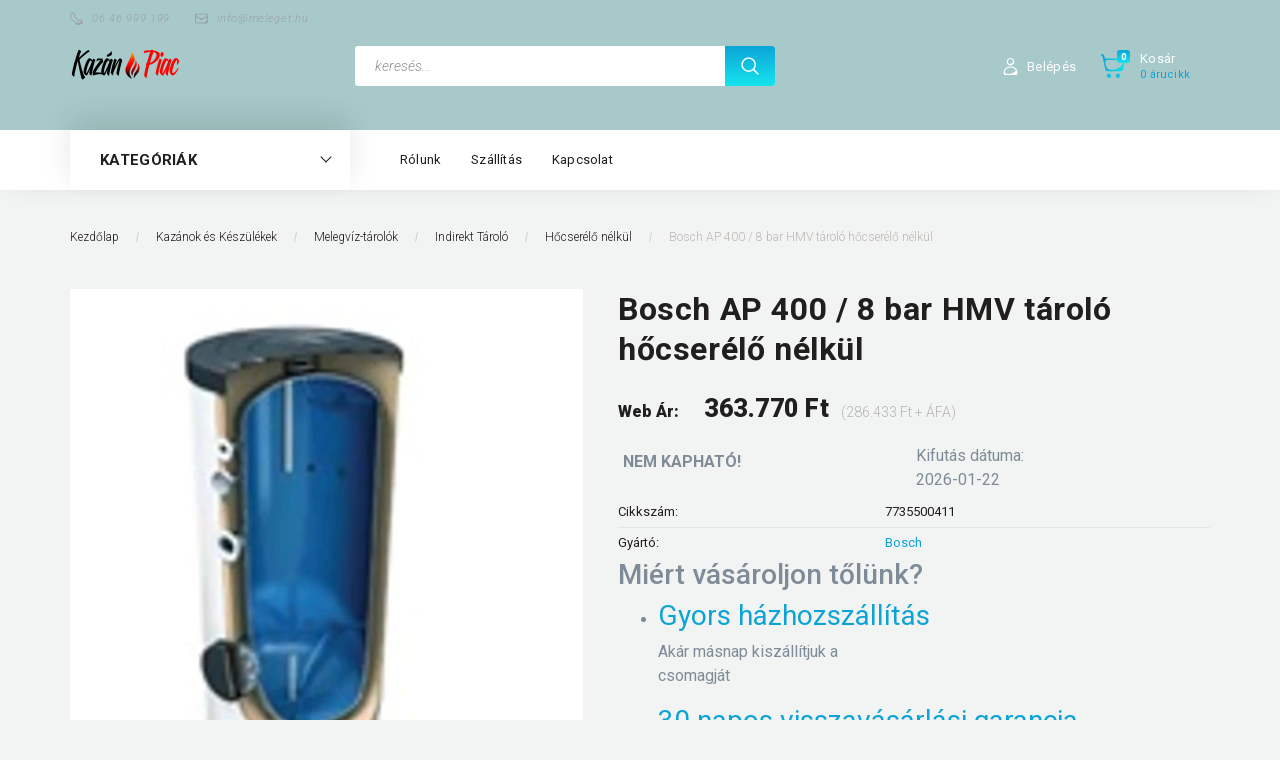

--- FILE ---
content_type: text/html; charset=UTF-8
request_url: https://www.kazanpiac.hu/bosch-ap-400-8-bar-hmv-tarolo-hocserelo-nelkul-5033
body_size: 45049
content:
<!DOCTYPE html>
<!--[if lt IE 7]>      <html class="no-js lt-ie10 lt-ie9 lt-ie8 lt-ie7" lang="hu" dir="ltr"> <![endif]-->
<!--[if IE 7]>         <html class="no-js lt-ie10 lt-ie9 lt-ie8" lang="hu" dir="ltr"> <![endif]-->
<!--[if IE 8]>         <html class="no-js lt-ie10 lt-ie9" lang="hu" dir="ltr"> <![endif]-->
<!--[if IE 9]>         <html class="no-js lt-ie10" lang="hu" dir="ltr"> <![endif]-->
<!--[if gt IE 10]><!--> <html class="no-js" lang="hu" dir="ltr"> <!--<![endif]-->
<head>
    <title>Bosch AP 400 / 8 bar HMV tároló hőcserélő nélkül - Hőcserélő nélkül - Kazánpiac</title>
    <meta charset="utf-8">
    <meta name="keywords" content="Bosch AP 400 / 8 bar HMV tároló hőcserélő nélkül, futest.hu, kazán, kondenzációs kazán, kondenzációs gázkazán">
    <meta name="description" content="Bosch AP 400 / 8 bar HMV tároló hőcserélő nélkül a Hőcserélő nélkül kategóriában">
    <meta name="robots" content="index, follow">
    <link rel="image_src" href="https://futest.cdn.shoprenter.hu/custom/futest/image/data/product/t%C3%A1rol%C3%B3k/ap200.jpg.webp?lastmod=1719294675.1674488281">
    <meta property="og:title" content="Bosch AP 400 / 8 bar HMV tároló hőcserélő nélkül" />
    <meta property="og:type" content="product" />
    <meta property="og:url" content="https://www.kazanpiac.hu/bosch-ap-400-8-bar-hmv-tarolo-hocserelo-nelkul-5033" />
    <meta property="og:image" content="https://futest.cdn.shoprenter.hu/custom/futest/image/cache/w955h500/product/t%C3%A1rol%C3%B3k/ap200.jpg.webp?lastmod=1719294675.1674488281" />
    <meta property="og:description" content="Használati melegvíztároló fűtőcsőkígyó nélkül,406 liter hasznos térfogattal,Tároló névleges nyomása: 8 bar,Zománcozott acéltartály,50 mm vastag PU szigetelés,Tisztítónyílással, oldalsó..." />
    <link href="https://futest.cdn.shoprenter.hu/custom/futest/image/data/-%20template%20-/flame-red-hi.png?lastmod=1519730913.1674488281" rel="icon" />
    <link href="https://futest.cdn.shoprenter.hu/custom/futest/image/data/-%20template%20-/flame-red-hi.png?lastmod=1519730913.1674488281" rel="apple-touch-icon" />
    <base href="https://www.kazanpiac.hu:443" />

    <meta name="viewport" content="width=device-width, initial-scale=1">
            <link href="https://www.kazanpiac.hu/bosch-ap-400-8-bar-hmv-tarolo-hocserelo-nelkul-5033" rel="canonical">
    
        <link rel="preconnect" href="https://fonts.googleapis.com">
    <link rel="preconnect" href="https://fonts.gstatic.com" crossorigin>
    <link href="https://fonts.googleapis.com/css2?family=Roboto:ital,wght@0,100;0,300;0,400;0,500;0,700;0,900;1,100;1,300;1,400;1,500;1,700;1,900&display=swap" rel="stylesheet">
        
                    
            
            <link rel="stylesheet" href="https://futest.cdn.shoprenter.hu/web/compiled/css/fancybox2.css?v=1769069094" media="screen">
            <link rel="stylesheet" href="https://futest.cdn.shoprenter.hu/custom/futest/catalog/view/theme/losangeles_global/style/1748521539.1564655270.0.1753423403.css?v=null.1674488281" media="screen">
            <link rel="stylesheet" href="https://futest.cdn.shoprenter.hu/custom/futest/catalog/view/theme/losangeles_global/stylesheet/stylesheet.css?v=1753423403" media="screen">
        <script>
        window.nonProductQuality = 80;
    </script>
    <script src="//ajax.googleapis.com/ajax/libs/jquery/1.10.2/jquery.min.js"></script>
    <script>window.jQuery || document.write('<script src="https://futest.cdn.shoprenter.hu/catalog/view/javascript/jquery/jquery-1.10.2.min.js?v=1484139539"><\/script>')</script>
            
    
    
    <!-- Header JavaScript codes -->
            <script src="https://futest.cdn.shoprenter.hu/web/compiled/js/countdown.js?v=1769069092"></script>
                    <script src="https://futest.cdn.shoprenter.hu/web/compiled/js/base.js?v=1769069092"></script>
                    <script src="https://futest.cdn.shoprenter.hu/web/compiled/js/fancybox2.js?v=1769069092"></script>
                    <script src="https://futest.cdn.shoprenter.hu/web/compiled/js/before_starter2_head.js?v=1769069092"></script>
                    <script src="https://futest.cdn.shoprenter.hu/web/compiled/js/before_starter2_productpage.js?v=1769069092"></script>
                    <script src="https://futest.cdn.shoprenter.hu/web/compiled/js/before_starter.js?v=1769069092"></script>
                    <!-- Header jQuery onLoad scripts -->
    <script>
        window.countdownFormat = '%D:%H:%M:%S';
        //<![CDATA[
        var BASEURL = 'https://www.kazanpiac.hu';
Currency = {"symbol_left":"","symbol_right":" Ft","decimal_place":0,"decimal_point":",","thousand_point":".","currency":"HUF","value":1};
var ShopRenter = ShopRenter || {}; ShopRenter.product = {"id":5033,"sku":"7735500411","currency":"HUF","unitName":"db","price":363770,"name":"Bosch AP 400 \/ 8 bar HMV t\u00e1rol\u00f3 h\u0151cser\u00e9l\u0151 n\u00e9lk\u00fcl","brand":"Bosch","currentVariant":[],"parent":{"id":5033,"sku":"7735500411","unitName":"db","price":363770,"name":"Bosch AP 400 \/ 8 bar HMV t\u00e1rol\u00f3 h\u0151cser\u00e9l\u0151 n\u00e9lk\u00fcl"}};

        $(document).ready(function(){
        // DOM ready
            
                $('.fancybox').fancybox({
                    maxWidth: 820,
                    maxHeight: 650,
                    afterLoad: function(){
                        wrapCSS = $(this.element).data('fancybox-wrapcss');
                        if(wrapCSS){
                            $('.fancybox-wrap').addClass(wrapCSS);
                        }
                    },
                    helpers: {
                        thumbs: {
                            width: 50,
                            height: 50
                        }
                    }
                });
                $('.fancybox-inline').fancybox({
                    maxWidth: 820,
                    maxHeight: 650,
                    type:'inline'
                });
                

        // /DOM ready
        });
        $(window).load(function(){
        // OnLoad
            new WishlistHandler('wishlist-add','');

        // /OnLoad
        });
        //]]>
    </script>
    
        <script src="https://futest.cdn.shoprenter.hu/web/compiled/js/vue/manifest.bundle.js?v=1769069090"></script>
<script>
    var ShopRenter = ShopRenter || {};
    ShopRenter.onCartUpdate = function (callable) {
        document.addEventListener('cartChanged', callable)
    };
    ShopRenter.onItemAdd = function (callable) {
        document.addEventListener('AddToCart', callable)
    };
    ShopRenter.onItemDelete = function (callable) {
        document.addEventListener('deleteCart', callable)
    };
    ShopRenter.onSearchResultViewed = function (callable) {
        document.addEventListener('AuroraSearchResultViewed', callable)
    };
    ShopRenter.onSubscribedForNewsletter = function (callable) {
        document.addEventListener('AuroraSubscribedForNewsletter', callable)
    };
    ShopRenter.onCheckoutInitiated = function (callable) {
        document.addEventListener('AuroraCheckoutInitiated', callable)
    };
    ShopRenter.onCheckoutShippingInfoAdded = function (callable) {
        document.addEventListener('AuroraCheckoutShippingInfoAdded', callable)
    };
    ShopRenter.onCheckoutPaymentInfoAdded = function (callable) {
        document.addEventListener('AuroraCheckoutPaymentInfoAdded', callable)
    };
    ShopRenter.onCheckoutOrderConfirmed = function (callable) {
        document.addEventListener('AuroraCheckoutOrderConfirmed', callable)
    };
    ShopRenter.onCheckoutOrderPaid = function (callable) {
        document.addEventListener('AuroraOrderPaid', callable)
    };
    ShopRenter.onCheckoutOrderPaidUnsuccessful = function (callable) {
        document.addEventListener('AuroraOrderPaidUnsuccessful', callable)
    };
    ShopRenter.onProductPageViewed = function (callable) {
        document.addEventListener('AuroraProductPageViewed', callable)
    };
    ShopRenter.onMarketingConsentChanged = function (callable) {
        document.addEventListener('AuroraMarketingConsentChanged', callable)
    };
    ShopRenter.onCustomerRegistered = function (callable) {
        document.addEventListener('AuroraCustomerRegistered', callable)
    };
    ShopRenter.onCustomerLoggedIn = function (callable) {
        document.addEventListener('AuroraCustomerLoggedIn', callable)
    };
    ShopRenter.onCustomerUpdated = function (callable) {
        document.addEventListener('AuroraCustomerUpdated', callable)
    };
    ShopRenter.onCartPageViewed = function (callable) {
        document.addEventListener('AuroraCartPageViewed', callable)
    };
    ShopRenter.customer = {"userId":0,"userClientIP":"18.222.63.251","userGroupId":8,"customerGroupTaxMode":"gross","customerGroupPriceMode":"gross_net_tax","email":"","phoneNumber":"","name":{"firstName":"","lastName":""}};
    ShopRenter.theme = {"name":"losangeles_global","family":"losangeles","parent":"bootstrap"};
    ShopRenter.shop = {"name":"futest","locale":"hu","currency":{"code":"HUF","rate":1},"domain":"futest.myshoprenter.hu"};
    ShopRenter.page = {"route":"product\/product","queryString":"bosch-ap-400-8-bar-hmv-tarolo-hocserelo-nelkul-5033"};

    ShopRenter.formSubmit = function (form, callback) {
        callback();
    };

    let loadedAsyncScriptCount = 0;
    function asyncScriptLoaded(position) {
        loadedAsyncScriptCount++;
        if (position === 'body') {
            if (document.querySelectorAll('.async-script-tag').length === loadedAsyncScriptCount) {
                if (/complete|interactive|loaded/.test(document.readyState)) {
                    document.dispatchEvent(new CustomEvent('asyncScriptsLoaded', {}));
                } else {
                    document.addEventListener('DOMContentLoaded', () => {
                        document.dispatchEvent(new CustomEvent('asyncScriptsLoaded', {}));
                    });
                }
            }
        }
    }
</script>


                    <script type="text/javascript" src="https://futest.cdn.shoprenter.hu/web/compiled/js/vue/customerEventDispatcher.bundle.js?v=1769069090"></script>




    
    
                
            
            
            
            <script type="text/javascript"src="https://futest.cdn.shoprenter.hu/web/compiled/js/vue/dataLayer.bundle.js?v=1769069090"></script>
            
            
            
            
    
</head>

<body id="body" class="bootstrap-body page-body flypage_body body-pathway-inside desktop-device-body body-pathway-inside losangeles_global-body" role="document">
            
    
<div id="fb-root"></div>
<script>(function (d, s, id) {
        var js, fjs = d.getElementsByTagName(s)[0];
        if (d.getElementById(id)) return;
        js = d.createElement(s);
        js.id = id;
        js.src = "//connect.facebook.net/hu_HU/sdk/xfbml.customerchat.js#xfbml=1&version=v2.12&autoLogAppEvents=1";
        fjs.parentNode.insertBefore(js, fjs);
    }(document, "script", "facebook-jssdk"));
</script>



            
    
                <!-- cached -->




        







    
    
<link media="screen and (max-width: 992px)" rel="stylesheet" href="https://futest.cdn.shoprenter.hu/catalog/view/javascript/jquery/jquery-mmenu/dist/css/jquery.mmenu.all.css?v=1484139539">
<script src="https://cdnjs.cloudflare.com/ajax/libs/jQuery.mmenu/7.0.0/jquery.mmenu.all.js"></script>
<script src="https://cdnjs.cloudflare.com/ajax/libs/jQuery.mmenu/7.0.0/addons/counters/jquery.mmenu.counters.js"></script>

<link rel="stylesheet" href="https://cdnjs.cloudflare.com/ajax/libs/jQuery.mmenu/7.0.0/jquery.mmenu.css" />
<link rel="stylesheet" href="https://cdnjs.cloudflare.com/ajax/libs/jQuery.mmenu/7.0.0/addons/counters/jquery.mmenu.counters.css" />
<link rel="stylesheet" href="https://cdnjs.cloudflare.com/ajax/libs/jQuery.mmenu/7.0.0/extensions/effects/jquery.mmenu.effects.css" />
<link rel="stylesheet" href="https://cdnjs.cloudflare.com/ajax/libs/jQuery.mmenu/7.0.0/extensions/borderstyle/jquery.mmenu.borderstyle.css" />
<link rel="stylesheet" href="https://cdnjs.cloudflare.com/ajax/libs/jQuery.mmenu/7.0.0/extensions/positioning/jquery.mmenu.positioning.css" />

<script src="https://futest.cdn.shoprenter.hu/catalog/view/javascript/jquery/product_count_in_cart.js?v=1530610005"></script>

<script>
    $(document).ready(function(){var $mmenu=$('#menu-nav').mmenu({navbar:{title:'Menü',add:'Menü'},extensions:["left","border-full","fx-panels-slide-100","fx-menu-slide","fx-listitems-slide"],counters:true});var $hamburgerIcon=$("#hamburger-icon");var menuAPI=$mmenu.data("mmenu");$hamburgerIcon.on("click",function(){menuAPI.open();});menuAPI.bind("open:finish",function(){setTimeout(function(){$hamburgerIcon.addClass("is-active");},100);});menuAPI.bind("close:finish",function(){setTimeout(function(){$hamburgerIcon.removeClass("is-active");},100);});function setLanguagesMobile(type){$('.'+type+'-change-mobile').click(function(e){e.preventDefault();$('#'+type+'_value_mobile').attr('value',$(this).data('value'));$('#mobile_'+type+'_form').submit();});}
setLanguagesMobile('language');setLanguagesMobile('currency');});</script>

<form action="index.php" method="post" enctype="multipart/form-data" id="mobile_currency_form">
    <input id="currency_value_mobile" type="hidden" value="" name="currency_id"/>
</form>

<form action="index.php" method="post" enctype="multipart/form-data" id="mobile_language_form">
    <input id="language_value_mobile" type="hidden" value="" name="language_code"/>
</form>


<div id="menu-nav">
    <ul>
                                        <li class="mm-title mm-group-title"><span><i class="sr-icon-list"></i> Menüpontok</span></li>
    
                            <li class="informations-mobile-menu-item">
                <a href="https://www.kazanpiac.hu/rolunk_4" target="_self">Rólunk</a>
                            </li>
                    <li class="informations-mobile-menu-item">
                <a href="https://www.kazanpiac.hu/adatvedelmi_nyilatkozat_3" target="_self">Adatvédelmi nyilatkozat</a>
                            </li>
                    <li class="informations-mobile-menu-item">
                <a href="https://www.kazanpiac.hu/szallitasi-informaciok-16" target="_self">Szállítási információk</a>
                            </li>
                    <li class="informations-mobile-menu-item">
                <a href="https://www.kazanpiac.hu/vasarlasi_feltetelek_5" target="_self">Vásárlási feltételek</a>
                            </li>
                    <li class="informations-mobile-menu-item">
                <a href="https://www.kazanpiac.hu/hibabejelentes_8" target="_self">Hibabejelentés</a>
                            </li>
                    <li class="informations-mobile-menu-item">
                <a href="https://www.kazanpiac.hu/garancia_30" target="_self">30 napos visszavásárlási garancia</a>
                            </li>
                    <li class="informations-mobile-menu-item">
                <a href="https://www.kazanpiac.hu/elerhetosegek-18" target="_self">Elérhetőségek</a>
                            </li>
            
                <li class="mm-title mm-group-title"><span><i class="sr-icon-globe"></i> Nyelvváltás</span></li>
        <li class="languages-mobile-menu-item">
            <a>Nyelvváltás</a>
            <ul>
                                    <li class="languages-mobile-menu-item languages-mobile-menu-item-sublevel">
                        <a class="language-change-mobile" data-value="hu" href="">
                            Hungarian
                        </a>
                    </li>
                            </ul>
        </li>
    
                <li class="mm-title mm-group-title"><span><i class="sr-icon-money"></i> Pénznem váltás</span></li>
        <li class="currencies-mobile-menu-item">
            <a>Pénznem váltás</a>
            <ul>
                                    <li class="currencies-mobile-menu-item currencies-mobile-menu-item-sublevel">
                        <a class="currency-change-mobile" data-value="HUF" href="">
                            Hungarian Forint
                        </a>
                    </li>
                            </ul>
        </li>
    
                            <li class="mm-title mm-group-title"><span><i class="sr-icon-user"></i> Belépés és Regisztráció</span></li>
            <li class="customer-mobile-menu-item">
                <a href="index.php?route=account/login">Belépés</a>
            </li>
            <li class="customer-mobile-menu-item">
                <a href="index.php?route=account/create">Regisztráció</a>
            </li>
            

                        <li class="mm-title mm-group-title"><span><i class="sr-icon-tags"></i> Kategóriák</span></li>
    
    <li>
    <a href="https://www.kazanpiac.hu/kazanok-es-keszulekek-635">            <div class="category-list-link-text">Kazánok és Készülékek</div>
        </a>
            <ul><li>
    <a href="https://www.kazanpiac.hu/kazanok-es-keszulekek-635/gazkazan-elektromos-es-hybrid-kazan-646">            Gázkazán és Elektromos kazán
        </a>
            <ul><li>
    <a href="https://www.kazanpiac.hu/kazanok-es-keszulekek-635/gazkazan-elektromos-es-hybrid-kazan-646/fali-gazkazan-654">            Fali Gázkazán
        </a>
            <ul><li>
    <a href="https://www.kazanpiac.hu/kazanok-es-keszulekek-635/gazkazan-elektromos-es-hybrid-kazan-646/fali-gazkazan-654/kondenzacios-fali-gazkazan-659">            Kondenzációs Fali Gázkazán
        </a>
            <ul><li>
    <a href="https://www.kazanpiac.hu/kazanok-es-keszulekek-635/gazkazan-elektromos-es-hybrid-kazan-646/fali-gazkazan-654/kondenzacios-fali-gazkazan-659/kombi-664">            KOMBI
        </a>
    </li><li>
    <a href="https://www.kazanpiac.hu/kazanok-es-keszulekek-635/gazkazan-elektromos-es-hybrid-kazan-646/fali-gazkazan-654/kondenzacios-fali-gazkazan-659/tarolos-665">            TÁROLÓS
        </a>
    </li><li>
    <a href="https://www.kazanpiac.hu/kazanok-es-keszulekek-635/gazkazan-elektromos-es-hybrid-kazan-646/fali-gazkazan-654/kondenzacios-fali-gazkazan-659/futo-666">            FŰTŐ
        </a>
    </li></ul>
    </li><li>
    <a href="https://www.kazanpiac.hu/kazanok-es-keszulekek-635/gazkazan-elektromos-es-hybrid-kazan-646/fali-gazkazan-654/kemenyes-fali-gazkazan-661">            Kéményes Fali Gázkazán
        </a>
            <ul><li>
    <a href="https://www.kazanpiac.hu/kazanok-es-keszulekek-635/gazkazan-elektromos-es-hybrid-kazan-646/fali-gazkazan-654/kemenyes-fali-gazkazan-661/kombi-698">            KOMBI
        </a>
    </li><li>
    <a href="https://www.kazanpiac.hu/kazanok-es-keszulekek-635/gazkazan-elektromos-es-hybrid-kazan-646/fali-gazkazan-654/kemenyes-fali-gazkazan-661/tarolos-699">            TÁROLÓS
        </a>
    </li><li>
    <a href="https://www.kazanpiac.hu/kazanok-es-keszulekek-635/gazkazan-elektromos-es-hybrid-kazan-646/fali-gazkazan-654/kemenyes-fali-gazkazan-661/futo-700">            FŰTŐ
        </a>
    </li></ul>
    </li><li>
    <a href="https://www.kazanpiac.hu/kazanok-es-keszulekek-635/gazkazan-elektromos-es-hybrid-kazan-646/fali-gazkazan-654/tartozekok-662">            Tartozékok
        </a>
            <ul><li>
    <a href="https://www.kazanpiac.hu/kazanok-es-keszulekek-635/gazkazan-elektromos-es-hybrid-kazan-646/fali-gazkazan-654/tartozekok-662/tartozekok-condens-keszulekekhez-807">            Tartozékok Condens készülékekhez
        </a>
    </li></ul>
    </li></ul>
    </li><li>
    <a href="https://www.kazanpiac.hu/kazanok-es-keszulekek-635/gazkazan-elektromos-es-hybrid-kazan-646/allo-kazanok-655">            Álló Kazánok
        </a>
            <ul><li>
    <a href="https://www.kazanpiac.hu/kazanok-es-keszulekek-635/gazkazan-elektromos-es-hybrid-kazan-646/allo-kazanok-655/kondenzacios-allo-gazkazan-774">            Kondenzációs Álló Gázkazán
        </a>
    </li></ul>
    </li><li>
    <a href="https://www.kazanpiac.hu/kazanok-es-keszulekek-635/gazkazan-elektromos-es-hybrid-kazan-646/elektromos-kazanok-656">            Elektromos Kazánok
        </a>
    </li></ul>
    </li><li>
    <a href="https://www.kazanpiac.hu/kazanok-es-keszulekek-635/konvektorok-652">            Konvektorok 
        </a>
            <ul><li>
    <a href="https://www.kazanpiac.hu/kazanok-es-keszulekek-635/konvektorok-652/parapetes-gazkonvektor-822">            Parapetes Gázkonvektor 
        </a>
    </li><li>
    <a href="https://www.kazanpiac.hu/kazanok-es-keszulekek-635/konvektorok-652/kemenyes-gazkonvektor-823">            Kéményes Gázkonvektor 
        </a>
    </li><li>
    <a href="https://www.kazanpiac.hu/kazanok-es-keszulekek-635/konvektorok-652/pb-hosugarzok-824">            PB Hősugárzók 
        </a>
    </li><li>
    <a href="https://www.kazanpiac.hu/kazanok-es-keszulekek-635/konvektorok-652/konvektor-parapet-tartozekok-820">            Konvektor Parapet, Tartozékok
        </a>
    </li><li>
    <a href="https://www.kazanpiac.hu/kazanok-es-keszulekek-635/konvektorok-652/elektromos-konvektorok-825">            Elektromos Konvektorok
        </a>
    </li></ul>
    </li><li>
    <a href="https://www.kazanpiac.hu/kazanok-es-keszulekek-635/melegviz-tarolok-649">            Melegvíz-tárolók
        </a>
            <ul><li>
    <a href="https://www.kazanpiac.hu/kazanok-es-keszulekek-635/melegviz-tarolok-649/puffer-tarolo-805">            Puffer Tároló
        </a>
            <ul><li>
    <a href="https://www.kazanpiac.hu/kazanok-es-keszulekek-635/melegviz-tarolok-649/puffer-tarolo-805/hocserelo-nelkul-866">            Hőcserélő nélkül 
        </a>
    </li><li>
    <a href="https://www.kazanpiac.hu/kazanok-es-keszulekek-635/melegviz-tarolok-649/puffer-tarolo-805/hocserelovel-867">            Hőcserélővel 
        </a>
    </li><li>
    <a href="https://www.kazanpiac.hu/kazanok-es-keszulekek-635/melegviz-tarolok-649/puffer-tarolo-805/hmv-hocserelovel-868">            HMV Hőcserélővel 
        </a>
    </li></ul>
    </li><li>
    <a href="https://www.kazanpiac.hu/kazanok-es-keszulekek-635/melegviz-tarolok-649/indirekt-tarolo-806">            Indirekt Tároló 
        </a>
            <ul><li>
    <a href="https://www.kazanpiac.hu/kazanok-es-keszulekek-635/melegviz-tarolok-649/indirekt-tarolo-806/hidrofor-tartalyok-1592">            Hidrofor tartályok
        </a>
    </li><li>
    <a href="https://www.kazanpiac.hu/kazanok-es-keszulekek-635/melegviz-tarolok-649/indirekt-tarolo-806/1-hocserelovel-870">            1 Hőcserélővel 
        </a>
    </li><li>
    <a href="https://www.kazanpiac.hu/kazanok-es-keszulekek-635/melegviz-tarolok-649/indirekt-tarolo-806/2-hocserelovel-871">            2 Hőcserélővel
        </a>
    </li><li>
    <a href="https://www.kazanpiac.hu/kazanok-es-keszulekek-635/melegviz-tarolok-649/indirekt-tarolo-806/hocserelo-nelkul-873">            Hőcserélő nélkül
        </a>
    </li></ul>
    </li><li>
    <a href="https://www.kazanpiac.hu/kazanok-es-keszulekek-635/melegviz-tarolok-649/tartozekok-804">            Tartozékok
        </a>
    </li></ul>
    </li><li>
    <a href="https://www.kazanpiac.hu/kazanok-es-keszulekek-635/szilardtuzelesu-kazan-650">            Szilárdtüzelésű kazán
        </a>
            <ul><li>
    <a href="https://www.kazanpiac.hu/kazanok-es-keszulekek-635/szilardtuzelesu-kazan-650/vegyestuzelesu-kazan-812">            Vegyestüzelésű Kazán
        </a>
    </li></ul>
    </li><li>
    <a href="https://www.kazanpiac.hu/kazanok-es-keszulekek-635/termosztatok-erzekelok-szabalyzok-648">            Termosztátok, érzékelők, szabályzók
        </a>
            <ul><li>
    <a href="https://www.kazanpiac.hu/kazanok-es-keszulekek-635/termosztatok-erzekelok-szabalyzok-648/egyszeru-tekeros-termosztat-777">            Egyszerű tekerős termosztát
        </a>
    </li><li>
    <a href="https://www.kazanpiac.hu/kazanok-es-keszulekek-635/termosztatok-erzekelok-szabalyzok-648/idojaraskoveto-szabalyzo-784">            Időjáráskövető szabályzó
        </a>
    </li><li>
    <a href="https://www.kazanpiac.hu/kazanok-es-keszulekek-635/termosztatok-erzekelok-szabalyzok-648/programozhato-termosztat-783">            Programozható termosztát
        </a>
    </li><li>
    <a href="https://www.kazanpiac.hu/kazanok-es-keszulekek-635/termosztatok-erzekelok-szabalyzok-648/tavvezerlo-idojaraskoveto-szabalyzokhoz-778">            Távvezérlő Időjáráskövető szabályzókhoz 
        </a>
    </li><li>
    <a href="https://www.kazanpiac.hu/kazanok-es-keszulekek-635/termosztatok-erzekelok-szabalyzok-648/wifis-radiofrekvencias-okos-termosztat-785">            Wifis, Rádiófrekvenciás, Okos termosztát
        </a>
    </li><li>
    <a href="https://www.kazanpiac.hu/kazanok-es-keszulekek-635/termosztatok-erzekelok-szabalyzok-648/egyeb-termosztat-780">            Egyéb Termosztát 
        </a>
    </li><li>
    <a href="https://www.kazanpiac.hu/kazanok-es-keszulekek-635/termosztatok-erzekelok-szabalyzok-648/szabalyzo-781">            Szabályzó 
        </a>
    </li><li>
    <a href="https://www.kazanpiac.hu/kazanok-es-keszulekek-635/termosztatok-erzekelok-szabalyzok-648/erzekelo-782">            Érzékelő
        </a>
    </li><li>
    <a href="https://www.kazanpiac.hu/kazanok-es-keszulekek-635/termosztatok-erzekelok-szabalyzok-648/vezerloegysegek-779">            Vezérlőegységek
        </a>
    </li></ul>
    </li><li>
    <a href="https://www.kazanpiac.hu/kazanok-es-keszulekek-635/hoszivattyus-futes-651">            Hőszivattyús fűtés 
        </a>
    </li><li>
    <a href="https://www.kazanpiac.hu/kazanok-es-keszulekek-635/egestermek-elvezetes-647">            Égéstermék elvezetés
        </a>
            <ul><li>
    <a href="https://www.kazanpiac.hu/kazanok-es-keszulekek-635/egestermek-elvezetes-647/kondenzacios-kemeny-elemek-667">            Kondenzációs kémény elemek
        </a>
            <ul><li>
    <a href="https://www.kazanpiac.hu/kazanok-es-keszulekek-635/egestermek-elvezetes-647/kondenzacios-kemeny-elemek-667/kondenzacios-indito-idomok-671">            Kondenzációs Indító idomok
        </a>
    </li><li>
    <a href="https://www.kazanpiac.hu/kazanok-es-keszulekek-635/egestermek-elvezetes-647/kondenzacios-kemeny-elemek-667/tetokivezetesek-672">            Tetőkivezetések
        </a>
    </li><li>
    <a href="https://www.kazanpiac.hu/kazanok-es-keszulekek-635/egestermek-elvezetes-647/kondenzacios-kemeny-elemek-667/konyokok-ivek-vizsgaloelemek-673">            Könyökök, ívek, vizsgálóelemek
        </a>
    </li><li>
    <a href="https://www.kazanpiac.hu/kazanok-es-keszulekek-635/egestermek-elvezetes-647/kondenzacios-kemeny-elemek-667/hosszabbitok-674">            Hosszabbítók
        </a>
    </li><li>
    <a href="https://www.kazanpiac.hu/kazanok-es-keszulekek-635/egestermek-elvezetes-647/kondenzacios-kemeny-elemek-667/keszletek-675">            Készletek
        </a>
    </li></ul>
    </li><li>
    <a href="https://www.kazanpiac.hu/kazanok-es-keszulekek-635/egestermek-elvezetes-647/turbos-kemeny-elemek-668">            Turbós kémény elemek
        </a>
    </li><li>
    <a href="https://www.kazanpiac.hu/kazanok-es-keszulekek-635/egestermek-elvezetes-647/vegyes-tuzelesu-keszulekekhez-669">            Vegyes Tüzelésű Készülékekhez
        </a>
    </li><li>
    <a href="https://www.kazanpiac.hu/kazanok-es-keszulekek-635/egestermek-elvezetes-647/alu-fustcsovek-gazkeszulekekhez-670">            ALU füstcsövek gázkészülékekhez
        </a>
    </li></ul>
    </li></ul>
    </li><li>
    <a href="https://www.kazanpiac.hu/viz-gaz-futes-637">            <div class="category-list-link-text">Víz-Gáz-Fűtés</div>
        </a>
            <ul><li>
    <a href="https://www.kazanpiac.hu/viz-gaz-futes-637/szivattyuk-701">            Szivattyúk 
        </a>
            <ul><li>
    <a href="https://www.kazanpiac.hu/viz-gaz-futes-637/szivattyuk-701/buvarszivattyu-874">            Búvárszivattyú 
        </a>
    </li><li>
    <a href="https://www.kazanpiac.hu/viz-gaz-futes-637/szivattyuk-701/kutszivattyu-875">            Kútszivattyú 
        </a>
    </li><li>
    <a href="https://www.kazanpiac.hu/viz-gaz-futes-637/szivattyuk-701/hazi-vizmu-876">            Házi vízmű 
        </a>
    </li><li>
    <a href="https://www.kazanpiac.hu/viz-gaz-futes-637/szivattyuk-701/szennyvizszivattyu-877">            Szennyvízszivattyú 
        </a>
    </li><li>
    <a href="https://www.kazanpiac.hu/viz-gaz-futes-637/szivattyuk-701/cseppszivattyu-878">            Cseppszivattyú 
        </a>
    </li><li>
    <a href="https://www.kazanpiac.hu/viz-gaz-futes-637/szivattyuk-701/keringeto-szivattyu-879">            Keringető Szivattyú 
        </a>
    </li><li>
    <a href="https://www.kazanpiac.hu/viz-gaz-futes-637/szivattyuk-701/cirkulacios-szivattyu-880">            Cirkulációs Szivattyú 
        </a>
    </li><li>
    <a href="https://www.kazanpiac.hu/viz-gaz-futes-637/szivattyuk-701/vezerlesek-kiegeszitok-szivattyukhoz-882">            Vezérlések, Kiegészítők Szivattyúkhoz 
        </a>
    </li></ul>
    </li><li>
    <a href="https://www.kazanpiac.hu/viz-gaz-futes-637/szenmonoxid-erzekelok-702">            Szénmonoxid Érzékelők
        </a>
    </li><li>
    <a href="https://www.kazanpiac.hu/viz-gaz-futes-637/radiatorok-703">            Radiátorok 
        </a>
            <ul><li>
    <a href="https://www.kazanpiac.hu/viz-gaz-futes-637/radiatorok-703/lapradiatorok-885">            Lapradiátorok 
        </a>
            <ul><li>
    <a href="https://www.kazanpiac.hu/viz-gaz-futes-637/radiatorok-703/lapradiatorok-885/kompakt-lapradiator-892">            Kompakt Lapradiátor
        </a>
    </li><li>
    <a href="https://www.kazanpiac.hu/viz-gaz-futes-637/radiatorok-703/lapradiatorok-885/szelepes-lapradiator-891">            Szelepes Lapradiátor
        </a>
    </li></ul>
    </li><li>
    <a href="https://www.kazanpiac.hu/viz-gaz-futes-637/radiatorok-703/torolkozo-szaritos-furdoszobai-radiatorok-886">            Törölköző Szárítós Fürdőszobai Radiátorok 
        </a>
    </li><li>
    <a href="https://www.kazanpiac.hu/viz-gaz-futes-637/radiatorok-703/kiegeszitok-888">            Kiegészítők
        </a>
    </li><li>
    <a href="https://www.kazanpiac.hu/viz-gaz-futes-637/radiatorok-703/termosztatikus-radiator-szabalyozas-889">            Termosztatikus radiátor szabályozás
        </a>
            <ul><li>
    <a href="https://www.kazanpiac.hu/viz-gaz-futes-637/radiatorok-703/termosztatikus-radiator-szabalyozas-889/termosztatikus-szelep-1024">            Termosztatikus szelep
        </a>
    </li><li>
    <a href="https://www.kazanpiac.hu/viz-gaz-futes-637/radiatorok-703/termosztatikus-radiator-szabalyozas-889/termosztatfej-1025">            Termosztátfej
        </a>
    </li><li>
    <a href="https://www.kazanpiac.hu/viz-gaz-futes-637/radiatorok-703/termosztatikus-radiator-szabalyozas-889/visszatero-szelepek-1026">            Visszatérő szelepek
        </a>
    </li></ul>
    </li></ul>
    </li><li>
    <a href="https://www.kazanpiac.hu/viz-gaz-futes-637/csoszigetelesek-704">            Csőszigetelések 
        </a>
            <ul><li>
    <a href="https://www.kazanpiac.hu/viz-gaz-futes-637/csoszigetelesek-704/tekercses-csoszigetelesek-893">            Tekercses Csőszigetelések 
        </a>
    </li><li>
    <a href="https://www.kazanpiac.hu/viz-gaz-futes-637/csoszigetelesek-704/2m-szalas-hoszigetelesek-894">            2m Szálas Hőszigetelések 
        </a>
    </li></ul>
    </li><li>
    <a href="https://www.kazanpiac.hu/viz-gaz-futes-637/csovek-705">            Csövek 
        </a>
            <ul><li>
    <a href="https://www.kazanpiac.hu/viz-gaz-futes-637/csovek-705/5-retegu-svajci-csovek-896">            5 Rétegű Svájci Csövek 
        </a>
    </li><li>
    <a href="https://www.kazanpiac.hu/viz-gaz-futes-637/csovek-705/rez-898">            Réz
        </a>
            <ul><li>
    <a href="https://www.kazanpiac.hu/viz-gaz-futes-637/csovek-705/rez-898/forrasztas-segedanyagok-901">            Forrasztás, segédanyagok
        </a>
    </li></ul>
    </li><li>
    <a href="https://www.kazanpiac.hu/viz-gaz-futes-637/csovek-705/otretegu-cso-fittingek-900">            Ötrétegű cső fittingek
        </a>
            <ul><li>
    <a href="https://www.kazanpiac.hu/viz-gaz-futes-637/csovek-705/otretegu-cso-fittingek-900/preses-5-retegu-ipa-idomok-1102">            Préses 5 rétegű IPA idomok
        </a>
    </li></ul>
    </li></ul>
    </li><li>
    <a href="https://www.kazanpiac.hu/viz-gaz-futes-637/szerelvenyek-706">            Szerelvények 
        </a>
            <ul><li>
    <a href="https://www.kazanpiac.hu/viz-gaz-futes-637/szerelvenyek-706/strangszabalyozok-907">            Strangszabályozók
        </a>
            <ul><li>
    <a href="https://www.kazanpiac.hu/viz-gaz-futes-637/szerelvenyek-706/strangszabalyozok-907/beszabalyozo-szelepek-futes-hutes-vizvezetekre-1029">            Beszabályozó szelepek fűtés, hűtés, vízvezetékre
        </a>
    </li></ul>
    </li><li>
    <a href="https://www.kazanpiac.hu/viz-gaz-futes-637/szerelvenyek-706/elzaro-szabalyzo-szerelveny-1265">            Elzáró, szabályzó szerelvény
        </a>
            <ul><li>
    <a href="https://www.kazanpiac.hu/viz-gaz-futes-637/szerelvenyek-706/elzaro-szabalyzo-szerelveny-1265/atereszto-szelep-1324">            Áteresztő szelep
        </a>
    </li><li>
    <a href="https://www.kazanpiac.hu/viz-gaz-futes-637/szerelvenyek-706/elzaro-szabalyzo-szerelveny-1265/beszabalyzo-szelep-1325">            Beszabályzó szelep
        </a>
    </li><li>
    <a href="https://www.kazanpiac.hu/viz-gaz-futes-637/szerelvenyek-706/elzaro-szabalyzo-szerelveny-1265/biztonsagi-szelep-1326">            Biztonsági szelep
        </a>
    </li><li>
    <a href="https://www.kazanpiac.hu/viz-gaz-futes-637/szerelvenyek-706/elzaro-szabalyzo-szerelveny-1265/csempecsap-csempeszelep-1327">            Csempecsap, csempeszelep
        </a>
    </li><li>
    <a href="https://www.kazanpiac.hu/viz-gaz-futes-637/szerelvenyek-706/elzaro-szabalyzo-szerelveny-1265/golyoscsap-gazhoz-1329">            Golyóscsap gázhoz
        </a>
    </li><li>
    <a href="https://www.kazanpiac.hu/viz-gaz-futes-637/szerelvenyek-706/elzaro-szabalyzo-szerelveny-1265/golyoscsap-motoros-1331">            Golyóscsap motoros
        </a>
    </li><li>
    <a href="https://www.kazanpiac.hu/viz-gaz-futes-637/szerelvenyek-706/elzaro-szabalyzo-szerelveny-1265/golyoscsap-vizhez-futeshez-1332">            Golyóscsap vízhez, fűtéshez
        </a>
    </li><li>
    <a href="https://www.kazanpiac.hu/viz-gaz-futes-637/szerelvenyek-706/elzaro-szabalyzo-szerelveny-1265/golyoscsap-vizhez-futeshez-hollandis-1333">            Golyóscsap vízhez, fűtéshez hollandis
        </a>
    </li><li>
    <a href="https://www.kazanpiac.hu/viz-gaz-futes-637/szerelvenyek-706/elzaro-szabalyzo-szerelveny-1265/golyoscsap-vizhez-futeshez-osztohoz-1334">            Golyóscsap vízhez, fűtéshez osztóhoz
        </a>
    </li><li>
    <a href="https://www.kazanpiac.hu/viz-gaz-futes-637/szerelvenyek-706/elzaro-szabalyzo-szerelveny-1265/kerticsap-altalajcsap-1335">            Kerticsap, altalajcsap
        </a>
    </li><li>
    <a href="https://www.kazanpiac.hu/viz-gaz-futes-637/szerelvenyek-706/elzaro-szabalyzo-szerelveny-1265/keveroszelep-1336">            Keverőszelep
        </a>
    </li><li>
    <a href="https://www.kazanpiac.hu/viz-gaz-futes-637/szerelvenyek-706/elzaro-szabalyzo-szerelveny-1265/kifolyocsap-1337">            Kifolyócsap
        </a>
    </li><li>
    <a href="https://www.kazanpiac.hu/viz-gaz-futes-637/szerelvenyek-706/elzaro-szabalyzo-szerelveny-1265/mosogepcsap-1338">            Mosógépcsap
        </a>
    </li><li>
    <a href="https://www.kazanpiac.hu/viz-gaz-futes-637/szerelvenyek-706/elzaro-szabalyzo-szerelveny-1265/sarokszelep-1339">            Sarokszelep
        </a>
    </li><li>
    <a href="https://www.kazanpiac.hu/viz-gaz-futes-637/szerelvenyek-706/elzaro-szabalyzo-szerelveny-1265/toltocsap-uritocsap-1341">            Töltőcsap, ürítőcsap
        </a>
    </li><li>
    <a href="https://www.kazanpiac.hu/viz-gaz-futes-637/szerelvenyek-706/elzaro-szabalyzo-szerelveny-1265/valtoszelep-zonaszelep-1342">            Váltószelep, zónaszelep
        </a>
    </li><li>
    <a href="https://www.kazanpiac.hu/viz-gaz-futes-637/szerelvenyek-706/elzaro-szabalyzo-szerelveny-1265/visszacsapo-szelepek-1343">            Visszacsapó szelepek
        </a>
    </li><li>
    <a href="https://www.kazanpiac.hu/viz-gaz-futes-637/szerelvenyek-706/elzaro-szabalyzo-szerelveny-1265/vizfocsap-kulcsok-1344">            Vízfőcsap, kulcsok
        </a>
    </li></ul>
    </li><li>
    <a href="https://www.kazanpiac.hu/viz-gaz-futes-637/szerelvenyek-706/feszmerok-homerok-1266">            Feszmérők, hőmérők
        </a>
    </li><li>
    <a href="https://www.kazanpiac.hu/viz-gaz-futes-637/szerelvenyek-706/flexibilis-csovek-1267">            Flexibilis csövek
        </a>
            <ul><li>
    <a href="https://www.kazanpiac.hu/viz-gaz-futes-637/szerelvenyek-706/flexibilis-csovek-1267/gazra-1345">            Gázra
        </a>
    </li><li>
    <a href="https://www.kazanpiac.hu/viz-gaz-futes-637/szerelvenyek-706/flexibilis-csovek-1267/vizre-1346">            Vízre
        </a>
    </li><li>
    <a href="https://www.kazanpiac.hu/viz-gaz-futes-637/szerelvenyek-706/flexibilis-csovek-1267/mosogep-tolto-es-kifolyo-1347">            Mosógép töltő és kifolyó
        </a>
    </li></ul>
    </li><li>
    <a href="https://www.kazanpiac.hu/viz-gaz-futes-637/szerelvenyek-706/szerelvenyek-pb-re-908">            Szerelvények PB-re
        </a>
    </li><li>
    <a href="https://www.kazanpiac.hu/viz-gaz-futes-637/szerelvenyek-706/hocserelok-1268">            Hőcserélők
        </a>
            <ul><li>
    <a href="https://www.kazanpiac.hu/viz-gaz-futes-637/szerelvenyek-706/hocserelok-1268/lemezes-1348">            Lemezes
        </a>
    </li><li>
    <a href="https://www.kazanpiac.hu/viz-gaz-futes-637/szerelvenyek-706/hocserelok-1268/csoves-1349">            Csöves
        </a>
    </li></ul>
    </li><li>
    <a href="https://www.kazanpiac.hu/viz-gaz-futes-637/szerelvenyek-706/radiatorszelep-csatlakozok-1272">            Radiátorszelep, csatlakozók
        </a>
            <ul><li>
    <a href="https://www.kazanpiac.hu/viz-gaz-futes-637/szerelvenyek-706/radiatorszelep-csatlakozok-1272/csatlakozok-1356">            Csatlakozók
        </a>
    </li><li>
    <a href="https://www.kazanpiac.hu/viz-gaz-futes-637/szerelvenyek-706/radiatorszelep-csatlakozok-1272/golyoscsap-blokk-1357">            Golyóscsap blokk
        </a>
    </li><li>
    <a href="https://www.kazanpiac.hu/viz-gaz-futes-637/szerelvenyek-706/radiatorszelep-csatlakozok-1272/radiator-termosztatikus-fej-1358">            Radiátor termosztatikus fej
        </a>
    </li><li>
    <a href="https://www.kazanpiac.hu/viz-gaz-futes-637/szerelvenyek-706/radiatorszelep-csatlakozok-1272/radiatorszelep-1359">            Radiátorszelep
        </a>
    </li><li>
    <a href="https://www.kazanpiac.hu/viz-gaz-futes-637/szerelvenyek-706/radiatorszelep-csatlakozok-1272/termosztatikus-radiatorszelep-1360">            Termosztatikus radiátorszelep
        </a>
    </li></ul>
    </li><li>
    <a href="https://www.kazanpiac.hu/viz-gaz-futes-637/szerelvenyek-706/osztogyujtok-906">            Osztógyűjtők 
        </a>
            <ul><li>
    <a href="https://www.kazanpiac.hu/viz-gaz-futes-637/szerelvenyek-706/osztogyujtok-906/oszto-1277">            Osztó
        </a>
    </li><li>
    <a href="https://www.kazanpiac.hu/viz-gaz-futes-637/szerelvenyek-706/osztogyujtok-906/szelepes-oszto-1278">            Szelepes osztó
        </a>
    </li><li>
    <a href="https://www.kazanpiac.hu/viz-gaz-futes-637/szerelvenyek-706/osztogyujtok-906/aramlasmeros-oszto-1279">            Áramlásmérős osztó
        </a>
    </li><li>
    <a href="https://www.kazanpiac.hu/viz-gaz-futes-637/szerelvenyek-706/osztogyujtok-906/oszto-gyujto-1280">            Osztó-gyűjtő
        </a>
    </li><li>
    <a href="https://www.kazanpiac.hu/viz-gaz-futes-637/szerelvenyek-706/osztogyujtok-906/oszto-doboz-1281">            Osztó doboz
        </a>
    </li><li>
    <a href="https://www.kazanpiac.hu/viz-gaz-futes-637/szerelvenyek-706/osztogyujtok-906/oszto-kiegeszito-1282">            Osztó kiegészítő
        </a>
    </li><li>
    <a href="https://www.kazanpiac.hu/viz-gaz-futes-637/szerelvenyek-706/osztogyujtok-906/hidraulikus-valto-1283">            Hidraulikus váltó
        </a>
    </li></ul>
    </li><li>
    <a href="https://www.kazanpiac.hu/viz-gaz-futes-637/szerelvenyek-706/szerelvenyek-909">            Szerelvények
        </a>
    </li><li>
    <a href="https://www.kazanpiac.hu/viz-gaz-futes-637/szerelvenyek-706/nyomascsokkento-1270">            Nyomáscsökkentő
        </a>
            <ul><li>
    <a href="https://www.kazanpiac.hu/viz-gaz-futes-637/szerelvenyek-706/nyomascsokkento-1270/gaznyomascsokkento-1354">            Gáznyomáscsökkentő
        </a>
    </li><li>
    <a href="https://www.kazanpiac.hu/viz-gaz-futes-637/szerelvenyek-706/nyomascsokkento-1270/viznyomascsokkento-1355">            Víznyomáscsökkentő
        </a>
    </li></ul>
    </li><li>
    <a href="https://www.kazanpiac.hu/viz-gaz-futes-637/szerelvenyek-706/segedanyagok-1274">            Segédanyagok
        </a>
            <ul><li>
    <a href="https://www.kazanpiac.hu/viz-gaz-futes-637/szerelvenyek-706/segedanyagok-1274/adalekok-1367">            Adalékok
        </a>
    </li><li>
    <a href="https://www.kazanpiac.hu/viz-gaz-futes-637/szerelvenyek-706/segedanyagok-1274/egyeb-segedanyagok-1368">            Egyéb segédanyagok
        </a>
    </li><li>
    <a href="https://www.kazanpiac.hu/viz-gaz-futes-637/szerelvenyek-706/segedanyagok-1274/purhab-1369">            Purhab
        </a>
    </li><li>
    <a href="https://www.kazanpiac.hu/viz-gaz-futes-637/szerelvenyek-706/segedanyagok-1274/szolar-folyadekok-1370">            Szolár folyadékok
        </a>
    </li><li>
    <a href="https://www.kazanpiac.hu/viz-gaz-futes-637/szerelvenyek-706/segedanyagok-1274/tomitoanyag-1371">            Tömítőanyag
        </a>
    </li></ul>
    </li><li>
    <a href="https://www.kazanpiac.hu/viz-gaz-futes-637/szerelvenyek-706/vizkezeles-1276">            Vízkezelés 
        </a>
            <ul><li>
    <a href="https://www.kazanpiac.hu/viz-gaz-futes-637/szerelvenyek-706/vizkezeles-1276/kiegeszitok-1377">            Kiegészítők
        </a>
    </li><li>
    <a href="https://www.kazanpiac.hu/viz-gaz-futes-637/szerelvenyek-706/vizkezeles-1276/szennyszuro-1378">            Szennyszűrő
        </a>
    </li><li>
    <a href="https://www.kazanpiac.hu/viz-gaz-futes-637/szerelvenyek-706/vizkezeles-1276/vizlagyito-1379">            Vízlágyító
        </a>
    </li><li>
    <a href="https://www.kazanpiac.hu/viz-gaz-futes-637/szerelvenyek-706/vizkezeles-1276/vizszuro-1380">            Vízszűrő
        </a>
    </li></ul>
    </li><li>
    <a href="https://www.kazanpiac.hu/viz-gaz-futes-637/szerelvenyek-706/vizmero-koltsegoszto-1275">            Vízmérő, költségosztó
        </a>
            <ul><li>
    <a href="https://www.kazanpiac.hu/viz-gaz-futes-637/szerelvenyek-706/vizmero-koltsegoszto-1275/hidegvizes-vizora-1372">            Hidegvizes vízóra
        </a>
    </li></ul>
    </li></ul>
    </li><li>
    <a href="https://www.kazanpiac.hu/viz-gaz-futes-637/tagulasi-tartalyok-707">            Tágulási Tartályok
        </a>
            <ul><li>
    <a href="https://www.kazanpiac.hu/viz-gaz-futes-637/tagulasi-tartalyok-707/viz-910">            Víz
        </a>
    </li><li>
    <a href="https://www.kazanpiac.hu/viz-gaz-futes-637/tagulasi-tartalyok-707/zart-911">            Zárt
        </a>
    </li><li>
    <a href="https://www.kazanpiac.hu/viz-gaz-futes-637/tagulasi-tartalyok-707/szolar-913">            Szolár
        </a>
    </li><li>
    <a href="https://www.kazanpiac.hu/viz-gaz-futes-637/tagulasi-tartalyok-707/kiegeszito-tarto-914">            Kiegészítő, Tartó 
        </a>
    </li></ul>
    </li><li>
    <a href="https://www.kazanpiac.hu/viz-gaz-futes-637/csovek-csorendszerek-idomok-1264">            Csövek, csőrendszerek, idomok
        </a>
            <ul><li>
    <a href="https://www.kazanpiac.hu/viz-gaz-futes-637/csovek-csorendszerek-idomok-1264/acelcso-idomok-1284">            Acélcső, idomok
        </a>
            <ul><li>
    <a href="https://www.kazanpiac.hu/viz-gaz-futes-637/csovek-csorendszerek-idomok-1264/acelcso-idomok-1284/fekete-hegesztheto-idomok-1294">            Fekete hegeszthető idomok
        </a>
    </li><li>
    <a href="https://www.kazanpiac.hu/viz-gaz-futes-637/csovek-csorendszerek-idomok-1264/acelcso-idomok-1284/fekete-menetes-idomok-1293">            Fekete menetes idomok
        </a>
    </li><li>
    <a href="https://www.kazanpiac.hu/viz-gaz-futes-637/csovek-csorendszerek-idomok-1264/acelcso-idomok-1284/horganyzott-menetes-idomok-1297">            Horganyzott menetes idomok
        </a>
    </li><li>
    <a href="https://www.kazanpiac.hu/viz-gaz-futes-637/csovek-csorendszerek-idomok-1264/acelcso-idomok-1284/specialis-idomok-gebo-1299">            Speciális idomok (GEBO)
        </a>
    </li></ul>
    </li><li>
    <a href="https://www.kazanpiac.hu/viz-gaz-futes-637/csovek-csorendszerek-idomok-1264/km-nyomocso-idomok-1285">            KM nyomócső, idomok
        </a>
            <ul><li>
    <a href="https://www.kazanpiac.hu/viz-gaz-futes-637/csovek-csorendszerek-idomok-1264/km-nyomocso-idomok-1285/ragaszthato-idomok-1300">            Ragasztható idomok
        </a>
    </li></ul>
    </li><li>
    <a href="https://www.kazanpiac.hu/viz-gaz-futes-637/csovek-csorendszerek-idomok-1264/kpe-cso-idomok-1287">            KPE cső, idomok
        </a>
            <ul><li>
    <a href="https://www.kazanpiac.hu/viz-gaz-futes-637/csovek-csorendszerek-idomok-1264/kpe-cso-idomok-1287/muanyag-csatlakozo-idomok-1306">            Műanyag csatlakozó idomok
        </a>
    </li><li>
    <a href="https://www.kazanpiac.hu/viz-gaz-futes-637/csovek-csorendszerek-idomok-1264/kpe-cso-idomok-1287/rez-csatlakozo-idomok-1307">            Réz csatlakozó idomok
        </a>
    </li></ul>
    </li><li>
    <a href="https://www.kazanpiac.hu/viz-gaz-futes-637/csovek-csorendszerek-idomok-1264/lefolyocso-idomok-1286">            Lefolyócső, idomok
        </a>
            <ul><li>
    <a href="https://www.kazanpiac.hu/viz-gaz-futes-637/csovek-csorendszerek-idomok-1264/lefolyocso-idomok-1286/gumimandzsetta-1302">            Gumimandzsetta
        </a>
    </li><li>
    <a href="https://www.kazanpiac.hu/viz-gaz-futes-637/csovek-csorendszerek-idomok-1264/lefolyocso-idomok-1286/pp-idomok-1303">            PP idomok
        </a>
    </li><li>
    <a href="https://www.kazanpiac.hu/viz-gaz-futes-637/csovek-csorendszerek-idomok-1264/lefolyocso-idomok-1286/pvc-es-kg-lefolyo-idomok-1304">            PVC és KG lefolyó idomok
        </a>
    </li><li>
    <a href="https://www.kazanpiac.hu/viz-gaz-futes-637/csovek-csorendszerek-idomok-1264/lefolyocso-idomok-1286/pvc-es-kg-lefolyocsovek-1305">            PVC és KG lefolyócsövek
        </a>
    </li></ul>
    </li><li>
    <a href="https://www.kazanpiac.hu/viz-gaz-futes-637/csovek-csorendszerek-idomok-1264/otretegu-cso-fitting-1288">            Ötrétegű cső, fitting
        </a>
            <ul><li>
    <a href="https://www.kazanpiac.hu/viz-gaz-futes-637/csovek-csorendszerek-idomok-1264/otretegu-cso-fitting-1288/aluminiumbetetes-cso-1308">            Alumíniumbetétes cső
        </a>
    </li><li>
    <a href="https://www.kazanpiac.hu/viz-gaz-futes-637/csovek-csorendszerek-idomok-1264/otretegu-cso-fitting-1288/kulcsos-fitting-1310">            Kulcsos fitting
        </a>
    </li><li>
    <a href="https://www.kazanpiac.hu/viz-gaz-futes-637/csovek-csorendszerek-idomok-1264/otretegu-cso-fitting-1288/muanyag-cso-1311">            Műanyag cső
        </a>
    </li><li>
    <a href="https://www.kazanpiac.hu/viz-gaz-futes-637/csovek-csorendszerek-idomok-1264/otretegu-cso-fitting-1288/press-fitting-1312">            Press fitting
        </a>
    </li><li>
    <a href="https://www.kazanpiac.hu/viz-gaz-futes-637/csovek-csorendszerek-idomok-1264/otretegu-cso-fitting-1288/tartozekok-1313">            Tartozékok
        </a>
    </li></ul>
    </li><li>
    <a href="https://www.kazanpiac.hu/viz-gaz-futes-637/csovek-csorendszerek-idomok-1264/egyretegu-cso-1289">            Egyrétegű cső 
        </a>
            <ul><li>
    <a href="https://www.kazanpiac.hu/viz-gaz-futes-637/csovek-csorendszerek-idomok-1264/egyretegu-cso-1289/ivoviz-es-futescso-1314">            Ivóvíz- és fűtéscső
        </a>
    </li><li>
    <a href="https://www.kazanpiac.hu/viz-gaz-futes-637/csovek-csorendszerek-idomok-1264/egyretegu-cso-1289/padlofutescso-1315">            Padlófűtéscső
        </a>
    </li></ul>
    </li><li>
    <a href="https://www.kazanpiac.hu/viz-gaz-futes-637/csovek-csorendszerek-idomok-1264/rezcso-idomok-1290">            Rézcső, idomok
        </a>
            <ul><li>
    <a href="https://www.kazanpiac.hu/viz-gaz-futes-637/csovek-csorendszerek-idomok-1264/rezcso-idomok-1290/rezcso-1405">            Rézcső
        </a>
    </li><li>
    <a href="https://www.kazanpiac.hu/viz-gaz-futes-637/csovek-csorendszerek-idomok-1264/rezcso-idomok-1290/forraszthato-idomok-1316">            Forrasztható idomok
        </a>
    </li><li>
    <a href="https://www.kazanpiac.hu/viz-gaz-futes-637/csovek-csorendszerek-idomok-1264/rezcso-idomok-1290/rez-menetes-idomok-1317">            Réz menetes idomok
        </a>
    </li><li>
    <a href="https://www.kazanpiac.hu/viz-gaz-futes-637/csovek-csorendszerek-idomok-1264/rezcso-idomok-1290/preselheto-idomok-1394">            Préselhető idomok
        </a>
    </li></ul>
    </li><li>
    <a href="https://www.kazanpiac.hu/viz-gaz-futes-637/csovek-csorendszerek-idomok-1264/szenacel-cso-idomok-1291">            Szénacél cső, idomok
        </a>
            <ul><li>
    <a href="https://www.kazanpiac.hu/viz-gaz-futes-637/csovek-csorendszerek-idomok-1264/szenacel-cso-idomok-1291/cso-1318">            Cső
        </a>
    </li><li>
    <a href="https://www.kazanpiac.hu/viz-gaz-futes-637/csovek-csorendszerek-idomok-1264/szenacel-cso-idomok-1291/press-idomok-1319">            Press idomok
        </a>
    </li></ul>
    </li><li>
    <a href="https://www.kazanpiac.hu/viz-gaz-futes-637/csovek-csorendszerek-idomok-1264/szigeteles-vedocso-1292">            Szigetelés, védőcső
        </a>
            <ul><li>
    <a href="https://www.kazanpiac.hu/viz-gaz-futes-637/csovek-csorendszerek-idomok-1264/szigeteles-vedocso-1292/csohej-1321">            Csőhéj
        </a>
    </li><li>
    <a href="https://www.kazanpiac.hu/viz-gaz-futes-637/csovek-csorendszerek-idomok-1264/szigeteles-vedocso-1292/szigetelo-lemez-szegelyszigetelo-1323">            Szigetelő lemez, szegélyszigetelő
        </a>
    </li></ul>
    </li></ul>
    </li><li>
    <a href="https://www.kazanpiac.hu/viz-gaz-futes-637/alkatreszek-710">            Alkatrészek 
        </a>
            <ul><li>
    <a href="https://www.kazanpiac.hu/viz-gaz-futes-637/alkatreszek-710/gazkazan-922">            Gázkazán 
        </a>
    </li></ul>
    </li><li>
    <a href="https://www.kazanpiac.hu/viz-gaz-futes-637/szellozok-es-szellozo-ventilatorok-711">            Szellőzők és Szellőző Ventilátorok 
        </a>
            <ul><li>
    <a href="https://www.kazanpiac.hu/viz-gaz-futes-637/szellozok-es-szellozo-ventilatorok-711/haztartasi-ventilatorok-926">            Háztartási ventilátorok
        </a>
            <ul><li>
    <a href="https://www.kazanpiac.hu/viz-gaz-futes-637/szellozok-es-szellozo-ventilatorok-711/haztartasi-ventilatorok-926/alacsony-feszultsegu-ventilatorok-1036">            Alacsony feszültségű ventilátorok
        </a>
    </li><li>
    <a href="https://www.kazanpiac.hu/viz-gaz-futes-637/szellozok-es-szellozo-ventilatorok-711/haztartasi-ventilatorok-926/golyoscsapaggyal-szerelve-1033">            Golyóscsapággyal szerelve
        </a>
    </li><li>
    <a href="https://www.kazanpiac.hu/viz-gaz-futes-637/szellozok-es-szellozo-ventilatorok-711/haztartasi-ventilatorok-926/huzozsinorral-szerelve-1039">            Húzózsinórral szerelve
        </a>
    </li><li>
    <a href="https://www.kazanpiac.hu/viz-gaz-futes-637/szellozok-es-szellozo-ventilatorok-711/haztartasi-ventilatorok-926/idokapcsoloval-szerelve-1037">            Időkapcsolóval szerelve
        </a>
    </li><li>
    <a href="https://www.kazanpiac.hu/viz-gaz-futes-637/szellozok-es-szellozo-ventilatorok-711/haztartasi-ventilatorok-926/magasabb-legszallitasi-erteku-ventilatorok-1034">            Magasabb légszállítási értékű ventilátorok
        </a>
    </li><li>
    <a href="https://www.kazanpiac.hu/viz-gaz-futes-637/szellozok-es-szellozo-ventilatorok-711/haztartasi-ventilatorok-926/magasabb-nyomaserteku-ventilatorok-1035">            Magasabb nyomásértékű ventilátorok
        </a>
    </li><li>
    <a href="https://www.kazanpiac.hu/viz-gaz-futes-637/szellozok-es-szellozo-ventilatorok-711/haztartasi-ventilatorok-926/mozgaserzekelovel-szerelve-1040">            Mozgásérzékelővel szerelve
        </a>
    </li><li>
    <a href="https://www.kazanpiac.hu/viz-gaz-futes-637/szellozok-es-szellozo-ventilatorok-711/haztartasi-ventilatorok-926/paraerzekelovel-szerelve-1038">            Páraérzékelővel szerelve
        </a>
    </li><li>
    <a href="https://www.kazanpiac.hu/viz-gaz-futes-637/szellozok-es-szellozo-ventilatorok-711/haztartasi-ventilatorok-926/visszacsaposzeleppel-szerelve-1041">            Visszacsapószeleppel szerelve
        </a>
    </li><li>
    <a href="https://www.kazanpiac.hu/viz-gaz-futes-637/szellozok-es-szellozo-ventilatorok-711/haztartasi-ventilatorok-926/automata-zsalus-modellek-1032">            Automata zsalus modellek
        </a>
            <ul><li>
    <a href="https://www.kazanpiac.hu/viz-gaz-futes-637/szellozok-es-szellozo-ventilatorok-711/haztartasi-ventilatorok-926/automata-zsalus-modellek-1032/ma-szeria-1086">            MA széria
        </a>
    </li><li>
    <a href="https://www.kazanpiac.hu/viz-gaz-futes-637/szellozok-es-szellozo-ventilatorok-711/haztartasi-ventilatorok-926/automata-zsalus-modellek-1032/ld-auto-szeria-1087">            LD AUTO széria
        </a>
    </li></ul>
    </li><li>
    <a href="https://www.kazanpiac.hu/viz-gaz-futes-637/szellozok-es-szellozo-ventilatorok-711/haztartasi-ventilatorok-926/csoventilatorok-1030">            Csőventilátorok 
        </a>
    </li><li>
    <a href="https://www.kazanpiac.hu/viz-gaz-futes-637/szellozok-es-szellozo-ventilatorok-711/haztartasi-ventilatorok-926/hagyomanyos-ventilatorok-1031">            Hagyományos ventilátorok
        </a>
            <ul><li>
    <a href="https://www.kazanpiac.hu/viz-gaz-futes-637/szellozok-es-szellozo-ventilatorok-711/haztartasi-ventilatorok-926/hagyomanyos-ventilatorok-1031/colibri-flight-1055">            Colibri Flight
        </a>
    </li><li>
    <a href="https://www.kazanpiac.hu/viz-gaz-futes-637/szellozok-es-szellozo-ventilatorok-711/haztartasi-ventilatorok-926/hagyomanyos-ventilatorok-1031/d-szeria-1051">            D széria
        </a>
    </li><li>
    <a href="https://www.kazanpiac.hu/viz-gaz-futes-637/szellozok-es-szellozo-ventilatorok-711/haztartasi-ventilatorok-926/hagyomanyos-ventilatorok-1031/k-szeria-1053">            K széria
        </a>
    </li><li>
    <a href="https://www.kazanpiac.hu/viz-gaz-futes-637/szellozok-es-szellozo-ventilatorok-711/haztartasi-ventilatorok-926/hagyomanyos-ventilatorok-1031/m-szeria-1052">            M széria
        </a>
    </li><li>
    <a href="https://www.kazanpiac.hu/viz-gaz-futes-637/szellozok-es-szellozo-ventilatorok-711/haztartasi-ventilatorok-926/hagyomanyos-ventilatorok-1031/pf-szeria-1049">            PF széria
        </a>
    </li><li>
    <a href="https://www.kazanpiac.hu/viz-gaz-futes-637/szellozok-es-szellozo-ventilatorok-711/haztartasi-ventilatorok-926/hagyomanyos-ventilatorok-1031/s-szeria-1050">            S széria
        </a>
    </li><li>
    <a href="https://www.kazanpiac.hu/viz-gaz-futes-637/szellozok-es-szellozo-ventilatorok-711/haztartasi-ventilatorok-926/hagyomanyos-ventilatorok-1031/vvr-szeria-1054">            VVR széria
        </a>
    </li><li>
    <a href="https://www.kazanpiac.hu/viz-gaz-futes-637/szellozok-es-szellozo-ventilatorok-711/haztartasi-ventilatorok-926/hagyomanyos-ventilatorok-1031/x1-szeria-1056">            X1 széria
        </a>
    </li></ul>
    </li><li>
    <a href="https://www.kazanpiac.hu/viz-gaz-futes-637/szellozok-es-szellozo-ventilatorok-711/haztartasi-ventilatorok-926/dekorativ-ventilatorok-1042">            Dekoratív ventilátorok
        </a>
            <ul><li>
    <a href="https://www.kazanpiac.hu/viz-gaz-futes-637/szellozok-es-szellozo-ventilatorok-711/haztartasi-ventilatorok-926/dekorativ-ventilatorok-1042/ld-szeria-1089">            LD széria
        </a>
    </li><li>
    <a href="https://www.kazanpiac.hu/viz-gaz-futes-637/szellozok-es-szellozo-ventilatorok-711/haztartasi-ventilatorok-926/dekorativ-ventilatorok-1042/ld-auto-szeria-1090">            LD Auto széria
        </a>
    </li><li>
    <a href="https://www.kazanpiac.hu/viz-gaz-futes-637/szellozok-es-szellozo-ventilatorok-711/haztartasi-ventilatorok-926/dekorativ-ventilatorok-1042/ld-light-szeria-1088">            LD Light széria
        </a>
    </li><li>
    <a href="https://www.kazanpiac.hu/viz-gaz-futes-637/szellozok-es-szellozo-ventilatorok-711/haztartasi-ventilatorok-926/dekorativ-ventilatorok-1042/fresh-time-szeria-1091">            Fresh Time széria
        </a>
    </li><li>
    <a href="https://www.kazanpiac.hu/viz-gaz-futes-637/szellozok-es-szellozo-ventilatorok-711/haztartasi-ventilatorok-926/dekorativ-ventilatorok-1042/x-szeria-1092">            X széria
        </a>
    </li><li>
    <a href="https://www.kazanpiac.hu/viz-gaz-futes-637/szellozok-es-szellozo-ventilatorok-711/haztartasi-ventilatorok-926/dekorativ-ventilatorok-1042/domino-szeria-1093">            Domino széria
        </a>
    </li><li>
    <a href="https://www.kazanpiac.hu/viz-gaz-futes-637/szellozok-es-szellozo-ventilatorok-711/haztartasi-ventilatorok-926/dekorativ-ventilatorok-1042/modern-szeria-1094">            Modern széria
        </a>
    </li><li>
    <a href="https://www.kazanpiac.hu/viz-gaz-futes-637/szellozok-es-szellozo-ventilatorok-711/haztartasi-ventilatorok-926/dekorativ-ventilatorok-1042/x-star-szeria-1095">            X Star széria
        </a>
    </li><li>
    <a href="https://www.kazanpiac.hu/viz-gaz-futes-637/szellozok-es-szellozo-ventilatorok-711/haztartasi-ventilatorok-926/dekorativ-ventilatorok-1042/vitro-szeria-1096">            Vitro széria
        </a>
    </li><li>
    <a href="https://www.kazanpiac.hu/viz-gaz-futes-637/szellozok-es-szellozo-ventilatorok-711/haztartasi-ventilatorok-926/dekorativ-ventilatorok-1042/atoll-titan-szeria-1097">            Atoll Titan széria
        </a>
    </li></ul>
    </li><li>
    <a href="https://www.kazanpiac.hu/viz-gaz-futes-637/szellozok-es-szellozo-ventilatorok-711/haztartasi-ventilatorok-926/alacsony-zajszintu-es-kulonleges-modellek-1043">            Alacsony zajszintű és különleges modellek
        </a>
            <ul><li>
    <a href="https://www.kazanpiac.hu/viz-gaz-futes-637/szellozok-es-szellozo-ventilatorok-711/haztartasi-ventilatorok-926/alacsony-zajszintu-es-kulonleges-modellek-1043/silenta-szeria-1098">            Silenta széria
        </a>
    </li><li>
    <a href="https://www.kazanpiac.hu/viz-gaz-futes-637/szellozok-es-szellozo-ventilatorok-711/haztartasi-ventilatorok-926/alacsony-zajszintu-es-kulonleges-modellek-1043/quiet-szeria-1099">            Quiet széria
        </a>
    </li><li>
    <a href="https://www.kazanpiac.hu/viz-gaz-futes-637/szellozok-es-szellozo-ventilatorok-711/haztartasi-ventilatorok-926/alacsony-zajszintu-es-kulonleges-modellek-1043/ifan-1101">            iFAN
        </a>
    </li></ul>
    </li><li>
    <a href="https://www.kazanpiac.hu/viz-gaz-futes-637/szellozok-es-szellozo-ventilatorok-711/haztartasi-ventilatorok-926/ablak-ventilatorok-1044">            Ablak ventilátorok
        </a>
            <ul><li>
    <a href="https://www.kazanpiac.hu/viz-gaz-futes-637/szellozok-es-szellozo-ventilatorok-711/haztartasi-ventilatorok-926/ablak-ventilatorok-1044/ma-o-szeria-1104">            MA O széria
        </a>
    </li></ul>
    </li><li>
    <a href="https://www.kazanpiac.hu/viz-gaz-futes-637/szellozok-es-szellozo-ventilatorok-711/haztartasi-ventilatorok-926/egycsoves-szellozorendszerbe-epitheto-ventilatorok-1045">            Egycsöves Szellőzőrendszerbe építhető ventilátorok
        </a>
            <ul><li>
    <a href="https://www.kazanpiac.hu/viz-gaz-futes-637/szellozok-es-szellozo-ventilatorok-711/haztartasi-ventilatorok-926/egycsoves-szellozorendszerbe-epitheto-ventilatorok-1045/falba-sullyesztheto-haz-vnv-ventilatorokhoz-1105">            Falba süllyeszthető ház VNV ventilátorokhoz
        </a>
    </li><li>
    <a href="https://www.kazanpiac.hu/viz-gaz-futes-637/szellozok-es-szellozo-ventilatorok-711/haztartasi-ventilatorok-926/egycsoves-szellozorendszerbe-epitheto-ventilatorok-1045/falba-sullyesztheto-vnv-ventilatorok-1106">            Falba süllyeszthető VNV ventilátorok
        </a>
    </li><li>
    <a href="https://www.kazanpiac.hu/viz-gaz-futes-637/szellozok-es-szellozo-ventilatorok-711/haztartasi-ventilatorok-926/egycsoves-szellozorendszerbe-epitheto-ventilatorok-1045/falon-kivuli-vn-ventilator-1107">            Falon kívüli VN ventilátor
        </a>
    </li></ul>
    </li><li>
    <a href="https://www.kazanpiac.hu/viz-gaz-futes-637/szellozok-es-szellozo-ventilatorok-711/haztartasi-ventilatorok-926/radial-ventilatorok-1046">            Radiál Ventilátorok
        </a>
            <ul><li>
    <a href="https://www.kazanpiac.hu/viz-gaz-futes-637/szellozok-es-szellozo-ventilatorok-711/haztartasi-ventilatorok-926/radial-ventilatorok-1046/cf-szeria-1108">            CF széria
        </a>
    </li></ul>
    </li><li>
    <a href="https://www.kazanpiac.hu/viz-gaz-futes-637/szellozok-es-szellozo-ventilatorok-711/haztartasi-ventilatorok-926/tartozekok-1048">            Tartozékok
        </a>
    </li></ul>
    </li><li>
    <a href="https://www.kazanpiac.hu/viz-gaz-futes-637/szellozok-es-szellozo-ventilatorok-711/racsok-927">            Rácsok
        </a>
            <ul><li>
    <a href="https://www.kazanpiac.hu/viz-gaz-futes-637/szellozok-es-szellozo-ventilatorok-711/racsok-927/muanyag-szellozoracsok-1065">            Műanyag szellőzőrácsok
        </a>
            <ul><li>
    <a href="https://www.kazanpiac.hu/viz-gaz-futes-637/szellozok-es-szellozo-ventilatorok-711/racsok-927/muanyag-szellozoracsok-1065/muanyag-szallozoracsok-szunyoghalo-nelkul-1081">            Műanyag szallőzőrácsok szúnyogháló nélkül
        </a>
    </li><li>
    <a href="https://www.kazanpiac.hu/viz-gaz-futes-637/szellozok-es-szellozo-ventilatorok-711/racsok-927/muanyag-szellozoracsok-1065/muanyag-szellozoracsok-szunyoghaloval-1082">            Műanyag szellőzőrácsok szúnyoghálóval
        </a>
    </li><li>
    <a href="https://www.kazanpiac.hu/viz-gaz-futes-637/szellozok-es-szellozo-ventilatorok-711/racsok-927/muanyag-szellozoracsok-1065/ragaszthato-szellozoracsok-1083">            Ragasztható szellőzőrácsok
        </a>
    </li><li>
    <a href="https://www.kazanpiac.hu/viz-gaz-futes-637/szellozok-es-szellozo-ventilatorok-711/racsok-927/muanyag-szellozoracsok-1065/beepitokarmokkal-1084">            Beépítőkarmokkal
        </a>
    </li><li>
    <a href="https://www.kazanpiac.hu/viz-gaz-futes-637/szellozok-es-szellozo-ventilatorok-711/racsok-927/muanyag-szellozoracsok-1065/ipari-szellozoracsok-1085">            Ipari szellőzőrácsok
        </a>
    </li></ul>
    </li><li>
    <a href="https://www.kazanpiac.hu/viz-gaz-futes-637/szellozok-es-szellozo-ventilatorok-711/racsok-927/gravitacios-zsaluk-csocsatlakozoval-1066">            Gravitációs zsaluk csőcsatlakozóval
        </a>
    </li><li>
    <a href="https://www.kazanpiac.hu/viz-gaz-futes-637/szellozok-es-szellozo-ventilatorok-711/racsok-927/kerek-szellozoracsok-rovarvedo-haloval-1067">            Kerek szellőzőrácsok, rovarvédő hálóval
        </a>
    </li><li>
    <a href="https://www.kazanpiac.hu/viz-gaz-futes-637/szellozok-es-szellozo-ventilatorok-711/racsok-927/gravitacios-zsalu-lapos-es-korcsatorna-csatlakozoval-1069">            Gravitációs zsalu lapos és körcsatorna csatlakozóval
        </a>
    </li><li>
    <a href="https://www.kazanpiac.hu/viz-gaz-futes-637/szellozok-es-szellozo-ventilatorok-711/racsok-927/gravitacios-zsaluk-csocsatlakozo-nelkul-1068">            Gravitációs zsaluk csőcsatlakozó nélkül
        </a>
    </li><li>
    <a href="https://www.kazanpiac.hu/viz-gaz-futes-637/szellozok-es-szellozo-ventilatorok-711/racsok-927/butorracsok-rovarvedo-haloval-1070">            Bútorrácsok, rovarvédő hálóval
        </a>
    </li><li>
    <a href="https://www.kazanpiac.hu/viz-gaz-futes-637/szellozok-es-szellozo-ventilatorok-711/racsok-927/kerek-szellozoracs-rovarvedo-haloval-szabalyozhato-zsaluval-1071">            Kerek szellőzőrács, rovarvédő hálóval, szabályozható zsaluval
        </a>
    </li><li>
    <a href="https://www.kazanpiac.hu/viz-gaz-futes-637/szellozok-es-szellozo-ventilatorok-711/racsok-927/kerek-szellozoracs-rovarvedo-haloval-szabalyozhato-zsaluval-allithato-csocsatlakozoval-1072">            Kerek Szellőzőrács, Rovarvédő Hálóval, Szabályozható Zsaluval, Állítható Csőcsatlakozóval
        </a>
    </li><li>
    <a href="https://www.kazanpiac.hu/viz-gaz-futes-637/szellozok-es-szellozo-ventilatorok-711/racsok-927/kerek-szellozoracsok-rovarvedo-halo-nelkul-1073">            Kerek szellőzőrácsok, rovarvédő háló nélkül
        </a>
    </li><li>
    <a href="https://www.kazanpiac.hu/viz-gaz-futes-637/szellozok-es-szellozo-ventilatorok-711/racsok-927/butorracsok-1074">            Bútorrácsok
        </a>
    </li><li>
    <a href="https://www.kazanpiac.hu/viz-gaz-futes-637/szellozok-es-szellozo-ventilatorok-711/racsok-927/szellozoracsok-laposcsatornakhoz-1075">            Szellőzőrácsok laposcsatornákhoz
        </a>
    </li><li>
    <a href="https://www.kazanpiac.hu/viz-gaz-futes-637/szellozok-es-szellozo-ventilatorok-711/racsok-927/ereszelemek-feher-es-barna-szinben-1076">            Ereszelemek fehér és barna színben
        </a>
    </li><li>
    <a href="https://www.kazanpiac.hu/viz-gaz-futes-637/szellozok-es-szellozo-ventilatorok-711/racsok-927/fem-szellozoracsok-1077">            Fém szellőzőrácsok
        </a>
    </li><li>
    <a href="https://www.kazanpiac.hu/viz-gaz-futes-637/szellozok-es-szellozo-ventilatorok-711/racsok-927/ipari-gravitacios-zsaluk-1078">            Ipari gravitációs zsaluk
        </a>
    </li><li>
    <a href="https://www.kazanpiac.hu/viz-gaz-futes-637/szellozok-es-szellozo-ventilatorok-711/racsok-927/almennyezeti-racsok-1079">            Álmennyezeti rácsok
        </a>
    </li><li>
    <a href="https://www.kazanpiac.hu/viz-gaz-futes-637/szellozok-es-szellozo-ventilatorok-711/racsok-927/legelosztok-1080">            Légelosztók
        </a>
            <ul><li>
    <a href="https://www.kazanpiac.hu/viz-gaz-futes-637/szellozok-es-szellozo-ventilatorok-711/racsok-927/legelosztok-1080/mennyezeti-diffuzorok-abs-1168">            Mennyezeti diffúzorok ABS
        </a>
    </li><li>
    <a href="https://www.kazanpiac.hu/viz-gaz-futes-637/szellozok-es-szellozo-ventilatorok-711/racsok-927/legelosztok-1080/legszelepek-1169">            Légszelepek
        </a>
    </li></ul>
    </li></ul>
    </li><li>
    <a href="https://www.kazanpiac.hu/viz-gaz-futes-637/szellozok-es-szellozo-ventilatorok-711/passziv-szellozes-928">            Passzív szellőzés
        </a>
            <ul><li>
    <a href="https://www.kazanpiac.hu/viz-gaz-futes-637/szellozok-es-szellozo-ventilatorok-711/passziv-szellozes-928/fali-legbeeresztok-1109">            Fali légbeeresztők
        </a>
    </li><li>
    <a href="https://www.kazanpiac.hu/viz-gaz-futes-637/szellozok-es-szellozo-ventilatorok-711/passziv-szellozes-928/ablak-legbeeresztok-1110">            Ablak légbeeresztők
        </a>
    </li></ul>
    </li><li>
    <a href="https://www.kazanpiac.hu/viz-gaz-futes-637/szellozok-es-szellozo-ventilatorok-711/ipari-ventilatorok-929">            Ipari Ventilátorok
        </a>
            <ul><li>
    <a href="https://www.kazanpiac.hu/viz-gaz-futes-637/szellozok-es-szellozo-ventilatorok-711/ipari-ventilatorok-929/negyzet-keresztemetszetu-csatornaventilatorok-1119">            Négyzet keresztemetszetű csatornaventilátorok
        </a>
            <ul><li>
    <a href="https://www.kazanpiac.hu/viz-gaz-futes-637/szellozok-es-szellozo-ventilatorok-711/ipari-ventilatorok-929/negyzet-keresztemetszetu-csatornaventilatorok-1119/vkp-e-tipus-egyfazisu-motorral-1126">            VKP E típus - egyfázisú motorral
        </a>
    </li><li>
    <a href="https://www.kazanpiac.hu/viz-gaz-futes-637/szellozok-es-szellozo-ventilatorok-711/ipari-ventilatorok-929/negyzet-keresztemetszetu-csatornaventilatorok-1119/vkp-d-tipus-harom-fazisu-motorral-1127">            VKP D típus - három fázisú motorral
        </a>
    </li></ul>
    </li><li>
    <a href="https://www.kazanpiac.hu/viz-gaz-futes-637/szellozok-es-szellozo-ventilatorok-711/ipari-ventilatorok-929/csatornaventiatorok-1118">            Csatornaventiátorok
        </a>
            <ul><li>
    <a href="https://www.kazanpiac.hu/viz-gaz-futes-637/szellozok-es-szellozo-ventilatorok-711/ipari-ventilatorok-929/csatornaventiatorok-1118/vkp-tipus-1125">            VKP típus
        </a>
    </li></ul>
    </li><li>
    <a href="https://www.kazanpiac.hu/viz-gaz-futes-637/szellozok-es-szellozo-ventilatorok-711/ipari-ventilatorok-929/nagyteljesitmenyu-csatornaventilatorok-1117">            Nagyteljesítményű csatornaventilátorok
        </a>
            <ul><li>
    <a href="https://www.kazanpiac.hu/viz-gaz-futes-637/szellozok-es-szellozo-ventilatorok-711/ipari-ventilatorok-929/nagyteljesitmenyu-csatornaventilatorok-1117/tt-tipus-1111">            TT típus
        </a>
    </li><li>
    <a href="https://www.kazanpiac.hu/viz-gaz-futes-637/szellozok-es-szellozo-ventilatorok-711/ipari-ventilatorok-929/nagyteljesitmenyu-csatornaventilatorok-1117/tt-pro-tipus-1112">            TT Pro típus
        </a>
    </li><li>
    <a href="https://www.kazanpiac.hu/viz-gaz-futes-637/szellozok-es-szellozo-ventilatorok-711/ipari-ventilatorok-929/nagyteljesitmenyu-csatornaventilatorok-1117/vk-tipus-1113">            VK típus
        </a>
    </li><li>
    <a href="https://www.kazanpiac.hu/viz-gaz-futes-637/szellozok-es-szellozo-ventilatorok-711/ipari-ventilatorok-929/nagyteljesitmenyu-csatornaventilatorok-1117/vkm-tipus-1114">            VKM típus
        </a>
    </li><li>
    <a href="https://www.kazanpiac.hu/viz-gaz-futes-637/szellozok-es-szellozo-ventilatorok-711/ipari-ventilatorok-929/nagyteljesitmenyu-csatornaventilatorok-1117/vkmz-tipus-1115">            VKMz típus
        </a>
    </li><li>
    <a href="https://www.kazanpiac.hu/viz-gaz-futes-637/szellozok-es-szellozo-ventilatorok-711/ipari-ventilatorok-929/nagyteljesitmenyu-csatornaventilatorok-1117/vkm-ec-tipus-1116">            VKM EC típus
        </a>
    </li></ul>
    </li><li>
    <a href="https://www.kazanpiac.hu/viz-gaz-futes-637/szellozok-es-szellozo-ventilatorok-711/ipari-ventilatorok-929/kulso-motoros-ventilatorok-1120">            Külső Motoros Ventilátorok
        </a>
            <ul><li>
    <a href="https://www.kazanpiac.hu/viz-gaz-futes-637/szellozok-es-szellozo-ventilatorok-711/ipari-ventilatorok-929/kulso-motoros-ventilatorok-1120/vcun-tipus-1129">            VCUN típus
        </a>
    </li></ul>
    </li><li>
    <a href="https://www.kazanpiac.hu/viz-gaz-futes-637/szellozok-es-szellozo-ventilatorok-711/ipari-ventilatorok-929/hangszigetelt-csatornaventilatorok-1121">            Hangszigetelt csatornaventilátorok
        </a>
            <ul><li>
    <a href="https://www.kazanpiac.hu/viz-gaz-futes-637/szellozok-es-szellozo-ventilatorok-711/ipari-ventilatorok-929/hangszigetelt-csatornaventilatorok-1121/tt-silenta-m-szeria-1130">            TT Silenta M széria
        </a>
    </li><li>
    <a href="https://www.kazanpiac.hu/viz-gaz-futes-637/szellozok-es-szellozo-ventilatorok-711/ipari-ventilatorok-929/hangszigetelt-csatornaventilatorok-1121/vkmi-szeria-1131">            VKMI széria
        </a>
    </li><li>
    <a href="https://www.kazanpiac.hu/viz-gaz-futes-637/szellozok-es-szellozo-ventilatorok-711/ipari-ventilatorok-929/hangszigetelt-csatornaventilatorok-1121/ksb-szeria-1132">            KSB széria
        </a>
    </li><li>
    <a href="https://www.kazanpiac.hu/viz-gaz-futes-637/szellozok-es-szellozo-ventilatorok-711/ipari-ventilatorok-929/hangszigetelt-csatornaventilatorok-1121/ksd-szeria-1133">            KSD széria
        </a>
    </li></ul>
    </li><li>
    <a href="https://www.kazanpiac.hu/viz-gaz-futes-637/szellozok-es-szellozo-ventilatorok-711/ipari-ventilatorok-929/axialis-ventilatorok-1122">            Axiális ventilátorok
        </a>
            <ul><li>
    <a href="https://www.kazanpiac.hu/viz-gaz-futes-637/szellozok-es-szellozo-ventilatorok-711/ipari-ventilatorok-929/axialis-ventilatorok-1122/ov1-tipus-1134">            OV1 típus
        </a>
    </li><li>
    <a href="https://www.kazanpiac.hu/viz-gaz-futes-637/szellozok-es-szellozo-ventilatorok-711/ipari-ventilatorok-929/axialis-ventilatorok-1122/ovk1-tipus-1135">            OVK1 típus
        </a>
    </li><li>
    <a href="https://www.kazanpiac.hu/viz-gaz-futes-637/szellozok-es-szellozo-ventilatorok-711/ipari-ventilatorok-929/axialis-ventilatorok-1122/ov-2e-tipus-1136">            OV 2E típus
        </a>
    </li><li>
    <a href="https://www.kazanpiac.hu/viz-gaz-futes-637/szellozok-es-szellozo-ventilatorok-711/ipari-ventilatorok-929/axialis-ventilatorok-1122/ov-4e-tipus-1137">            OV 4E típus
        </a>
    </li><li>
    <a href="https://www.kazanpiac.hu/viz-gaz-futes-637/szellozok-es-szellozo-ventilatorok-711/ipari-ventilatorok-929/axialis-ventilatorok-1122/ovk-2e-tipus-1138">            OVK 2E típus
        </a>
    </li><li>
    <a href="https://www.kazanpiac.hu/viz-gaz-futes-637/szellozok-es-szellozo-ventilatorok-711/ipari-ventilatorok-929/axialis-ventilatorok-1122/ovk-4e-tipus-1139">            OVK 4E típus
        </a>
    </li><li>
    <a href="https://www.kazanpiac.hu/viz-gaz-futes-637/szellozok-es-szellozo-ventilatorok-711/ipari-ventilatorok-929/axialis-ventilatorok-1122/ov-4d-tipus-3-fazisu-1140">            OV 4D típus - 3 fázisú
        </a>
    </li><li>
    <a href="https://www.kazanpiac.hu/viz-gaz-futes-637/szellozok-es-szellozo-ventilatorok-711/ipari-ventilatorok-929/axialis-ventilatorok-1122/vkom-tipus-1141">            VKOM típus
        </a>
    </li><li>
    <a href="https://www.kazanpiac.hu/viz-gaz-futes-637/szellozok-es-szellozo-ventilatorok-711/ipari-ventilatorok-929/axialis-ventilatorok-1122/vkf-tipus-1142">            VKF típus
        </a>
    </li><li>
    <a href="https://www.kazanpiac.hu/viz-gaz-futes-637/szellozok-es-szellozo-ventilatorok-711/ipari-ventilatorok-929/axialis-ventilatorok-1122/drf-ov-szeria-1143">            DRF-OV széria
        </a>
    </li></ul>
    </li><li>
    <a href="https://www.kazanpiac.hu/viz-gaz-futes-637/szellozok-es-szellozo-ventilatorok-711/ipari-ventilatorok-929/tetoventilatorok-1123">            Tetőventilátorok
        </a>
            <ul><li>
    <a href="https://www.kazanpiac.hu/viz-gaz-futes-637/szellozok-es-szellozo-ventilatorok-711/ipari-ventilatorok-929/tetoventilatorok-1123/vkv-tipus-1145">            VKV típus
        </a>
    </li><li>
    <a href="https://www.kazanpiac.hu/viz-gaz-futes-637/szellozok-es-szellozo-ventilatorok-711/ipari-ventilatorok-929/tetoventilatorok-1123/vkh-tipus-1146">            VKH típus
        </a>
    </li><li>
    <a href="https://www.kazanpiac.hu/viz-gaz-futes-637/szellozok-es-szellozo-ventilatorok-711/ipari-ventilatorok-929/tetoventilatorok-1123/vkmk-tipus-1147">            VKMK típus
        </a>
    </li><li>
    <a href="https://www.kazanpiac.hu/viz-gaz-futes-637/szellozok-es-szellozo-ventilatorok-711/ipari-ventilatorok-929/tetoventilatorok-1123/tower-a-tipus-1148">            Tower-A típus
        </a>
    </li></ul>
    </li><li>
    <a href="https://www.kazanpiac.hu/viz-gaz-futes-637/szellozok-es-szellozo-ventilatorok-711/ipari-ventilatorok-929/konyhai-ventilatorok-1124">            Konyhai Ventilátorok
        </a>
    </li></ul>
    </li><li>
    <a href="https://www.kazanpiac.hu/viz-gaz-futes-637/szellozok-es-szellozo-ventilatorok-711/futobetetek-930">            Fűtőbetétek
        </a>
            <ul><li>
    <a href="https://www.kazanpiac.hu/viz-gaz-futes-637/szellozok-es-szellozo-ventilatorok-711/futobetetek-930/elektromos-futoelemek-1149">            Elektromos fűtőelemek
        </a>
    </li><li>
    <a href="https://www.kazanpiac.hu/viz-gaz-futes-637/szellozok-es-szellozo-ventilatorok-711/futobetetek-930/futesszabalyozoval-szerelt-elektromos-futoelemek-1150">            Fűtésszabályozóval szerelt elektromos fűtőelemek
        </a>
    </li><li>
    <a href="https://www.kazanpiac.hu/viz-gaz-futes-637/szellozok-es-szellozo-ventilatorok-711/futobetetek-930/futoelemek-kiegeszitoi-1152">            Fűtőelemek kiegészítői
        </a>
    </li></ul>
    </li><li>
    <a href="https://www.kazanpiac.hu/viz-gaz-futes-637/szellozok-es-szellozo-ventilatorok-711/hovisszanyerok-931">            Hővisszanyerők
        </a>
    </li><li>
    <a href="https://www.kazanpiac.hu/viz-gaz-futes-637/szellozok-es-szellozo-ventilatorok-711/kandallo-ventilatorok-933">            Kandalló ventilátorok
        </a>
    </li><li>
    <a href="https://www.kazanpiac.hu/viz-gaz-futes-637/szellozok-es-szellozo-ventilatorok-711/kiegeszitok-932">            Kiegészítők
        </a>
            <ul><li>
    <a href="https://www.kazanpiac.hu/viz-gaz-futes-637/szellozok-es-szellozo-ventilatorok-711/kiegeszitok-932/fordulatszam-szabalyozok-folyamatos-szabalyozas-1153">            Fordulatszám szabályozók (folyamatos szabályozás)
        </a>
    </li><li>
    <a href="https://www.kazanpiac.hu/viz-gaz-futes-637/szellozok-es-szellozo-ventilatorok-711/kiegeszitok-932/fordulatszam-szabalyozo-ec-motorokhoz-1154">            Fordulatszám szabályozó EC motorokhoz
        </a>
    </li><li>
    <a href="https://www.kazanpiac.hu/viz-gaz-futes-637/szellozok-es-szellozo-ventilatorok-711/kiegeszitok-932/utemado-programozhato-utemido-es-szunet-1155">            Ütemadó (programozható ütemidő és szünet)
        </a>
    </li><li>
    <a href="https://www.kazanpiac.hu/viz-gaz-futes-637/szellozok-es-szellozo-ventilatorok-711/kiegeszitok-932/control-panel-lakossagi-ventilatorokhoz-1156">            Control panel lakossági ventilátorokhoz
        </a>
    </li><li>
    <a href="https://www.kazanpiac.hu/viz-gaz-futes-637/szellozok-es-szellozo-ventilatorok-711/kiegeszitok-932/termosztat-1157">            Termosztát
        </a>
    </li><li>
    <a href="https://www.kazanpiac.hu/viz-gaz-futes-637/szellozok-es-szellozo-ventilatorok-711/kiegeszitok-932/kulso-paratartalom-erzekelo-1158">            Külső páratartalom érzékelő
        </a>
    </li><li>
    <a href="https://www.kazanpiac.hu/viz-gaz-futes-637/szellozok-es-szellozo-ventilatorok-711/kiegeszitok-932/fordulatszam-szabalyozo-2-fokozatu-1159">            Fordulatszám szabályozó (2 fokozatú)
        </a>
    </li><li>
    <a href="https://www.kazanpiac.hu/viz-gaz-futes-637/szellozok-es-szellozo-ventilatorok-711/kiegeszitok-932/idorelek-1160">            Időrelék
        </a>
    </li><li>
    <a href="https://www.kazanpiac.hu/viz-gaz-futes-637/szellozok-es-szellozo-ventilatorok-711/kiegeszitok-932/idorelek-paraerzekelovel-szerelve-1161">            Időrelék páraérzékelővel szerelve
        </a>
    </li><li>
    <a href="https://www.kazanpiac.hu/viz-gaz-futes-637/szellozok-es-szellozo-ventilatorok-711/kiegeszitok-932/lapszurok-1162">            Lapszűrők
        </a>
    </li><li>
    <a href="https://www.kazanpiac.hu/viz-gaz-futes-637/szellozok-es-szellozo-ventilatorok-711/kiegeszitok-932/szalagbilincs-1163">            Szalagbilincs
        </a>
    </li><li>
    <a href="https://www.kazanpiac.hu/viz-gaz-futes-637/szellozok-es-szellozo-ventilatorok-711/kiegeszitok-932/ragasztoszalagok-1164">            Ragasztószalagok
        </a>
    </li><li>
    <a href="https://www.kazanpiac.hu/viz-gaz-futes-637/szellozok-es-szellozo-ventilatorok-711/kiegeszitok-932/gumis-bilincsek-1165">            Gumis bilincsek
        </a>
    </li><li>
    <a href="https://www.kazanpiac.hu/viz-gaz-futes-637/szellozok-es-szellozo-ventilatorok-711/kiegeszitok-932/cz-rezgescsillapito-bilincs-1166">            CZ Rezgéscsillapító Bilincs
        </a>
    </li></ul>
    </li><li>
    <a href="https://www.kazanpiac.hu/viz-gaz-futes-637/szellozok-es-szellozo-ventilatorok-711/ellenorzo-ablak-934">            Ellenőrző ablak
        </a>
            <ul><li>
    <a href="https://www.kazanpiac.hu/viz-gaz-futes-637/szellozok-es-szellozo-ventilatorok-711/ellenorzo-ablak-934/muanyag-1170">            Műanyag
        </a>
    </li><li>
    <a href="https://www.kazanpiac.hu/viz-gaz-futes-637/szellozok-es-szellozo-ventilatorok-711/ellenorzo-ablak-934/fem-magneses-1171">            Fém (mágneses)
        </a>
    </li><li>
    <a href="https://www.kazanpiac.hu/viz-gaz-futes-637/szellozok-es-szellozo-ventilatorok-711/ellenorzo-ablak-934/fem-zarhato-1172">            Fém (Zárható)
        </a>
    </li><li>
    <a href="https://www.kazanpiac.hu/viz-gaz-futes-637/szellozok-es-szellozo-ventilatorok-711/ellenorzo-ablak-934/fem-ragaszthato-1173">            Fém (Ragasztható)
        </a>
    </li><li>
    <a href="https://www.kazanpiac.hu/viz-gaz-futes-637/szellozok-es-szellozo-ventilatorok-711/ellenorzo-ablak-934/gipszkartonba-epitheto-1174">            Gipszkartonba építhető
        </a>
    </li></ul>
    </li><li>
    <a href="https://www.kazanpiac.hu/viz-gaz-futes-637/szellozok-es-szellozo-ventilatorok-711/legtechnikai-horganyzott-elemek-935">            Légtechnikai horganyzott elemek
        </a>
            <ul><li>
    <a href="https://www.kazanpiac.hu/viz-gaz-futes-637/szellozok-es-szellozo-ventilatorok-711/legtechnikai-horganyzott-elemek-935/hangcsillapitok-1175">            Hangcsillapítók
        </a>
    </li><li>
    <a href="https://www.kazanpiac.hu/viz-gaz-futes-637/szellozok-es-szellozo-ventilatorok-711/legtechnikai-horganyzott-elemek-935/t-idomok-1176">            T idomok
        </a>
    </li><li>
    <a href="https://www.kazanpiac.hu/viz-gaz-futes-637/szellozok-es-szellozo-ventilatorok-711/legtechnikai-horganyzott-elemek-935/y-idomok-1177">            Y Idomok
        </a>
    </li><li>
    <a href="https://www.kazanpiac.hu/viz-gaz-futes-637/szellozok-es-szellozo-ventilatorok-711/legtechnikai-horganyzott-elemek-935/fem-visszacsapo-szelep-horganyzott-1178">            Fém visszacsapó szelep (horganyzott)
        </a>
    </li><li>
    <a href="https://www.kazanpiac.hu/viz-gaz-futes-637/szellozok-es-szellozo-ventilatorok-711/legtechnikai-horganyzott-elemek-935/csotoldo-horganyzott-1179">            Csőtoldó (horganyzott)
        </a>
    </li><li>
    <a href="https://www.kazanpiac.hu/viz-gaz-futes-637/szellozok-es-szellozo-ventilatorok-711/legtechnikai-horganyzott-elemek-935/szukitok-1180">            Szűkítők
        </a>
    </li><li>
    <a href="https://www.kazanpiac.hu/viz-gaz-futes-637/szellozok-es-szellozo-ventilatorok-711/legtechnikai-horganyzott-elemek-935/fb-szurodobozok-lapszurovel-1181">            FB szűrődobozok (lapszűrővel)
        </a>
    </li><li>
    <a href="https://www.kazanpiac.hu/viz-gaz-futes-637/szellozok-es-szellozo-ventilatorok-711/legtechnikai-horganyzott-elemek-935/fbk-szurodobozok-zsakos-szurovel-1182">            FBK Szűrődobozok (Zsákos Szűrővel)
        </a>
    </li></ul>
    </li><li>
    <a href="https://www.kazanpiac.hu/viz-gaz-futes-637/szellozok-es-szellozo-ventilatorok-711/csatornak-es-idomok-936">            Csatornák és Idomok
        </a>
            <ul><li>
    <a href="https://www.kazanpiac.hu/viz-gaz-futes-637/szellozok-es-szellozo-ventilatorok-711/csatornak-es-idomok-936/pvc-merevcsatornak-kor-1183">            PVC merevcsatornák - kör
        </a>
    </li><li>
    <a href="https://www.kazanpiac.hu/viz-gaz-futes-637/szellozok-es-szellozo-ventilatorok-711/csatornak-es-idomok-936/pvc-merevcsatornak-lapos-1184">            PVC Merevcsatornák - Lapos
        </a>
    </li><li>
    <a href="https://www.kazanpiac.hu/viz-gaz-futes-637/szellozok-es-szellozo-ventilatorok-711/csatornak-es-idomok-936/pvc-flexibilis-csatornak-kor-1185">            PVC Flexibilis Csatornák - Kör
        </a>
    </li><li>
    <a href="https://www.kazanpiac.hu/viz-gaz-futes-637/szellozok-es-szellozo-ventilatorok-711/csatornak-es-idomok-936/pvc-merevcsatornak-teleszkopos-1186">            PVC Merevcsatornák - Teleszkópos
        </a>
    </li><li>
    <a href="https://www.kazanpiac.hu/viz-gaz-futes-637/szellozok-es-szellozo-ventilatorok-711/csatornak-es-idomok-936/polyvent-csatorna-75-m-1187">            Polyvent Csatorna - 7.5 m
        </a>
    </li><li>
    <a href="https://www.kazanpiac.hu/viz-gaz-futes-637/szellozok-es-szellozo-ventilatorok-711/csatornak-es-idomok-936/aluvent-light-csatornak-1188">            Aluvent Light Csatornák
        </a>
    </li><li>
    <a href="https://www.kazanpiac.hu/viz-gaz-futes-637/szellozok-es-szellozo-ventilatorok-711/csatornak-es-idomok-936/aluvent-csatornak-1189">            Aluvent Csatornák
        </a>
    </li><li>
    <a href="https://www.kazanpiac.hu/viz-gaz-futes-637/szellozok-es-szellozo-ventilatorok-711/csatornak-es-idomok-936/termovent-csatornak-1190">            Termovent csatornák
        </a>
    </li><li>
    <a href="https://www.kazanpiac.hu/viz-gaz-futes-637/szellozok-es-szellozo-ventilatorok-711/csatornak-es-idomok-936/hang-es-hoszigetelt-csatornak-1191">            Hang- és Hőszigetelt Csatornák
        </a>
    </li><li>
    <a href="https://www.kazanpiac.hu/viz-gaz-futes-637/szellozok-es-szellozo-ventilatorok-711/csatornak-es-idomok-936/t-idom-1192">            T idom
        </a>
    </li><li>
    <a href="https://www.kazanpiac.hu/viz-gaz-futes-637/szellozok-es-szellozo-ventilatorok-711/csatornak-es-idomok-936/y-idom-1193">            Y idom
        </a>
    </li><li>
    <a href="https://www.kazanpiac.hu/viz-gaz-futes-637/szellozok-es-szellozo-ventilatorok-711/csatornak-es-idomok-936/muanyag-t-idomok-1194">            Műanyag T Idomok
        </a>
    </li><li>
    <a href="https://www.kazanpiac.hu/viz-gaz-futes-637/szellozok-es-szellozo-ventilatorok-711/csatornak-es-idomok-936/konyokok-korcsatornakhoz-1195">            Könyökök - körcsatornákhoz
        </a>
    </li><li>
    <a href="https://www.kazanpiac.hu/viz-gaz-futes-637/szellozok-es-szellozo-ventilatorok-711/csatornak-es-idomok-936/konyokok-laposcsatornakhoz-1196">            Könyökök - Laposcsatornákhoz
        </a>
    </li><li>
    <a href="https://www.kazanpiac.hu/viz-gaz-futes-637/szellozok-es-szellozo-ventilatorok-711/csatornak-es-idomok-936/atalakitok-1197">            Átalakítók
        </a>
    </li><li>
    <a href="https://www.kazanpiac.hu/viz-gaz-futes-637/szellozok-es-szellozo-ventilatorok-711/csatornak-es-idomok-936/muanyag-szukitok-1198">            Műanyag szűkítők
        </a>
    </li><li>
    <a href="https://www.kazanpiac.hu/viz-gaz-futes-637/szellozok-es-szellozo-ventilatorok-711/csatornak-es-idomok-936/csotoldo-fem-1199">            Csőtoldó - fém
        </a>
    </li><li>
    <a href="https://www.kazanpiac.hu/viz-gaz-futes-637/szellozok-es-szellozo-ventilatorok-711/csatornak-es-idomok-936/fem-szukitok-1200">            Fém szűkítők
        </a>
    </li><li>
    <a href="https://www.kazanpiac.hu/viz-gaz-futes-637/szellozok-es-szellozo-ventilatorok-711/csatornak-es-idomok-936/csotoldok-muanyag-1201">            Csőtoldók - műanyag
        </a>
    </li><li>
    <a href="https://www.kazanpiac.hu/viz-gaz-futes-637/szellozok-es-szellozo-ventilatorok-711/csatornak-es-idomok-936/takarolapok-1203">            Takarólapok
        </a>
    </li><li>
    <a href="https://www.kazanpiac.hu/viz-gaz-futes-637/szellozok-es-szellozo-ventilatorok-711/csatornak-es-idomok-936/felfogatoelemek-1204">            Felfogatóelemek
        </a>
    </li></ul>
    </li></ul>
    </li><li>
    <a href="https://www.kazanpiac.hu/viz-gaz-futes-637/leg-es-iszaplevalaszto-712">            Lég- és Iszapleválasztó
        </a>
    </li><li>
    <a href="https://www.kazanpiac.hu/viz-gaz-futes-637/kemping-gazkeszulekek-es-tartozekok-715">            Kemping gázkészülékek és tartozékok
        </a>
    </li></ul>
    </li><li>
    <a href="https://www.kazanpiac.hu/klima-644">            <div class="category-list-link-text">Klíma</div>
        </a>
            <ul><li>
    <a href="https://www.kazanpiac.hu/klima-644/split-klimak-764">            Split Klímák
        </a>
            <ul><li>
    <a href="https://www.kazanpiac.hu/klima-644/split-klimak-764/split-klima-csomagok-846">            Split Klíma Csomagok
        </a>
            <ul><li>
    <a href="https://www.kazanpiac.hu/klima-644/split-klimak-764/split-klima-csomagok-846/fali-split-klimak-852">            Fali Split Klímák 
        </a>
    </li><li>
    <a href="https://www.kazanpiac.hu/klima-644/split-klimak-764/split-klima-csomagok-846/mennyezeti-split-klimak-853">            Mennyezeti Split Klímák 
        </a>
    </li><li>
    <a href="https://www.kazanpiac.hu/klima-644/split-klimak-764/split-klima-csomagok-846/parapetesflexibilis-split-klima-csomagok-855">            Parapetes/Flexibilis Split klíma csomagok
        </a>
    </li><li>
    <a href="https://www.kazanpiac.hu/klima-644/split-klimak-764/split-klima-csomagok-846/legcsatornazhato-split-klimak-854">            Légcsatornázható Split Klímák 
        </a>
    </li><li>
    <a href="https://www.kazanpiac.hu/klima-644/split-klimak-764/split-klima-csomagok-846/allooszlop-split-klimak-856">            Álló/Oszlop Split Klímák
        </a>
    </li></ul>
    </li><li>
    <a href="https://www.kazanpiac.hu/klima-644/split-klimak-764/multi-split-klima-csomagok-848">            Multi Split Klíma csomagok
        </a>
            <ul><li>
    <a href="https://www.kazanpiac.hu/klima-644/split-klimak-764/multi-split-klima-csomagok-848/kulteri-egysegek-1218">            Kültéri Egységek
        </a>
    </li><li>
    <a href="https://www.kazanpiac.hu/klima-644/split-klimak-764/multi-split-klima-csomagok-848/belteri-egysegek-1219">            Beltéri Egységek
        </a>
            <ul><li>
    <a href="https://www.kazanpiac.hu/klima-644/split-klimak-764/multi-split-klima-csomagok-848/belteri-egysegek-1219/fali-split-klimak-860">            Fali Split Klímák 
        </a>
    </li><li>
    <a href="https://www.kazanpiac.hu/klima-644/split-klimak-764/multi-split-klima-csomagok-848/belteri-egysegek-1219/mennyezeti-split-klimak-861">            Mennyezeti Split Klímák 
        </a>
    </li><li>
    <a href="https://www.kazanpiac.hu/klima-644/split-klimak-764/multi-split-klima-csomagok-848/belteri-egysegek-1219/parapetesflexibilis-split-klimak-865">            Parapetes/Flexibilis Split Klímák
        </a>
    </li><li>
    <a href="https://www.kazanpiac.hu/klima-644/split-klimak-764/multi-split-klima-csomagok-848/belteri-egysegek-1219/legcsatornazhato-split-klimak-862">            Légcsatornázható Split Klímák 
        </a>
    </li><li>
    <a href="https://www.kazanpiac.hu/klima-644/split-klimak-764/multi-split-klima-csomagok-848/belteri-egysegek-1219/allooszlop-split-klimak-864">            Álló/Oszlop Split Klímák
        </a>
    </li><li>
    <a href="https://www.kazanpiac.hu/klima-644/split-klimak-764/multi-split-klima-csomagok-848/belteri-egysegek-1219/inverteres-padlon-allo-parapetes-klimak-863">            Inverteres padlón álló parapetes klímák
        </a>
    </li></ul>
    </li></ul>
    </li></ul>
    </li><li>
    <a href="https://www.kazanpiac.hu/klima-644/mobil-klimak-766">            Mobil Klímák
        </a>
    </li><li>
    <a href="https://www.kazanpiac.hu/klima-644/ablak-klimak-771">            Ablak Klímák
        </a>
    </li><li>
    <a href="https://www.kazanpiac.hu/klima-644/paratlanitok-772">            Párátlanítók
        </a>
    </li><li>
    <a href="https://www.kazanpiac.hu/klima-644/fan-coil-rendszerek-1259">            Fan-Coil rendszerek
        </a>
            <ul><li>
    <a href="https://www.kazanpiac.hu/klima-644/fan-coil-rendszerek-1259/belteri-egysegek-1261">            Beltéri egységek
        </a>
            <ul><li>
    <a href="https://www.kazanpiac.hu/klima-644/fan-coil-rendszerek-1259/belteri-egysegek-1261/mennyezeti-1263">            Burkolatos fan-coilok
        </a>
    </li><li>
    <a href="https://www.kazanpiac.hu/klima-644/fan-coil-rendszerek-1259/belteri-egysegek-1261/burkolatos-fan-coilok-1383">            Fali/Parapetes fan-coilok
        </a>
    </li><li>
    <a href="https://www.kazanpiac.hu/klima-644/fan-coil-rendszerek-1259/belteri-egysegek-1261/burkolat-nelkuli-fan-coilok-1384">            Fexibilis/Parapetes fan-coilok
        </a>
            <ul><li>
    <a href="https://www.kazanpiac.hu/klima-644/fan-coil-rendszerek-1259/belteri-egysegek-1261/burkolat-nelkuli-fan-coilok-1384/parapetesflexibilis-1390">            Burkolat nélküli fan-coilok
        </a>
    </li><li>
    <a href="https://www.kazanpiac.hu/klima-644/fan-coil-rendszerek-1259/belteri-egysegek-1261/burkolat-nelkuli-fan-coilok-1384/mennyezeti-1391">            Burkolatos fan-coilok
        </a>
    </li></ul>
    </li><li>
    <a href="https://www.kazanpiac.hu/klima-644/fan-coil-rendszerek-1259/belteri-egysegek-1261/magasfali-fan-coilok-1385">            Magasoldalfali fan-coilok
        </a>
    </li><li>
    <a href="https://www.kazanpiac.hu/klima-644/fan-coil-rendszerek-1259/belteri-egysegek-1261/kazettas-fan-coilok-1386">            Kazettás fan-coilok
        </a>
    </li><li>
    <a href="https://www.kazanpiac.hu/klima-644/fan-coil-rendszerek-1259/belteri-egysegek-1261/legcsatornas-fan-coilok-1389">            Légcsatornás fan-coilok
        </a>
    </li><li>
    <a href="https://www.kazanpiac.hu/klima-644/fan-coil-rendszerek-1259/belteri-egysegek-1261/kiegeszitok-1388">            Kiegészítők
        </a>
    </li></ul>
    </li><li>
    <a href="https://www.kazanpiac.hu/klima-644/fan-coil-rendszerek-1259/folyadekhutok-1260">            Folyadékhűtők
        </a>
    </li><li>
    <a href="https://www.kazanpiac.hu/klima-644/fan-coil-rendszerek-1259/kiegeszitok-folyadekhutohoz-1407">            Kiegészítők folyadékhűtőhöz
        </a>
    </li></ul>
    </li><li>
    <a href="https://www.kazanpiac.hu/klima-644/legtisztito-berendezesek-770">            Légtisztító Berendezések
        </a>
    </li><li>
    <a href="https://www.kazanpiac.hu/klima-644/hovisszanyeros-szelloztetok-773">            Hővisszanyerős szellőztetők
        </a>
            <ul><li>
    <a href="https://www.kazanpiac.hu/klima-644/hovisszanyeros-szelloztetok-773/segedanyagok-1459">            Segédanyagok
        </a>
    </li></ul>
    </li><li>
    <a href="https://www.kazanpiac.hu/klima-644/szerszamok-1409">            Szerszámok
        </a>
            <ul><li>
    <a href="https://www.kazanpiac.hu/klima-644/szerszamok-1409/hutokozeg-lefejtok-vakuumszivattyuk-1411">            Hűtőközeg lefejtők, vákuumszivattyúk
        </a>
    </li><li>
    <a href="https://www.kazanpiac.hu/klima-644/szerszamok-1409/csovagas-csohajlitas-1412">            Csővágás, Csőhajlítás
        </a>
    </li><li>
    <a href="https://www.kazanpiac.hu/klima-644/szerszamok-1409/szervizcsaptelepek-1413">            Szervízcsaptelepek
        </a>
    </li><li>
    <a href="https://www.kazanpiac.hu/klima-644/szerszamok-1409/toltocsovek-keszletek-1414">            Töltőcsövek, készletek
        </a>
    </li><li>
    <a href="https://www.kazanpiac.hu/klima-644/szerszamok-1409/elzarok-csatlakozok-1415">            Elzárók, csatlakozók
        </a>
    </li><li>
    <a href="https://www.kazanpiac.hu/klima-644/szerszamok-1409/csotagitok-peremezok-1416">            Csőtágítók, peremezők
        </a>
    </li><li>
    <a href="https://www.kazanpiac.hu/klima-644/szerszamok-1409/keziszerszamok-kiegeszitok-segedanyagok-1417">            Kéziszerszámok, kiegészítők, segédanyagok
        </a>
    </li></ul>
    </li><li>
    <a href="https://www.kazanpiac.hu/klima-644/tartozekok-769">            Tartozékok
        </a>
            <ul><li>
    <a href="https://www.kazanpiac.hu/klima-644/tartozekok-769/hutokori-csatlakozok-1595">            Hűtőköri csatlakozók
        </a>
            <ul><li>
    <a href="https://www.kazanpiac.hu/klima-644/tartozekok-769/hutokori-csatlakozok-1595/acelcsovek-1623">            Acélcsövek
        </a>
    </li><li>
    <a href="https://www.kazanpiac.hu/klima-644/tartozekok-769/hutokori-csatlakozok-1595/hutokori-csatlakozo-belsomenetes-idom-1607">            Hűtőköri csatlakozó belsőmenetes idom
        </a>
    </li><li>
    <a href="https://www.kazanpiac.hu/klima-644/tartozekok-769/hutokori-csatlakozok-1595/hutokori-csatlakozo-bovitoidom-1601">            Hűtőköri csatlakozó bővítőidom
        </a>
    </li><li>
    <a href="https://www.kazanpiac.hu/klima-644/tartozekok-769/hutokori-csatlakozok-1595/hutokori-csatlakozo-konyokidom-1613">            Hűtőköri csatlakozó könyökidom
        </a>
    </li><li>
    <a href="https://www.kazanpiac.hu/klima-644/tartozekok-769/hutokori-csatlakozok-1595/hutokori-csatlakozo-konyokidom-belso-menettel-1610">            Hűtőköri csatlakozó könyökidom belső menettel
        </a>
    </li><li>
    <a href="https://www.kazanpiac.hu/klima-644/tartozekok-769/hutokori-csatlakozok-1595/hutokori-csatlakozo-konyokidom-kulso-menettel-1616">            Hűtőköri csatlakozó könyökidom külső menettel
        </a>
    </li><li>
    <a href="https://www.kazanpiac.hu/klima-644/tartozekok-769/hutokori-csatlakozok-1595/hutokori-csatlakozo-kulsomenetes-idom-1604">            Hűtőköri csatlakozó külsőmenetes idom
        </a>
    </li><li>
    <a href="https://www.kazanpiac.hu/klima-644/tartozekok-769/hutokori-csatlakozok-1595/hutokori-csatlakozo-toldoidom-1598">            Hűtőköri csatlakozó toldóidom
        </a>
    </li><li>
    <a href="https://www.kazanpiac.hu/klima-644/tartozekok-769/hutokori-csatlakozok-1595/hutokori-y-elagazo-idom-1619">            Hűtőköri Y elágazó idom
        </a>
    </li><li>
    <a href="https://www.kazanpiac.hu/klima-644/tartozekok-769/hutokori-csatlakozok-1595/hutokori-y-elagazo-idom-hollandis-csatlakozoval-1622">            Hűtőköri Y elágazó idom, hollandis csatlakozóval
        </a>
    </li></ul>
    </li><li>
    <a href="https://www.kazanpiac.hu/klima-644/tartozekok-769/wifi-modultaviranyito-1057">            Wifi modul/távirányító
        </a>
    </li><li>
    <a href="https://www.kazanpiac.hu/klima-644/tartozekok-769/klimaszereles-1058">            Klímaszerelés
        </a>
    </li><li>
    <a href="https://www.kazanpiac.hu/klima-644/tartozekok-769/racsokelolapok-1059">            Rácsok/előlapok
        </a>
    </li><li>
    <a href="https://www.kazanpiac.hu/klima-644/tartozekok-769/tarto-konzolok-1060">            Tartó konzolok
        </a>
    </li><li>
    <a href="https://www.kazanpiac.hu/klima-644/tartozekok-769/egyeb-tartozekok-1061">            Egyéb tartozékok
        </a>
    </li><li>
    <a href="https://www.kazanpiac.hu/klima-644/tartozekok-769/rezcso-1062">            Rézcső
        </a>
    </li><li>
    <a href="https://www.kazanpiac.hu/klima-644/tartozekok-769/dekorcsatorna-1063">            Dekorcsatorna
        </a>
    </li><li>
    <a href="https://www.kazanpiac.hu/klima-644/tartozekok-769/cseppviz-elvezetes-1064">            Cseppvíz elvezetés
        </a>
    </li></ul>
    </li></ul>
    </li><li>
    <a href="https://www.kazanpiac.hu/vizmelegitok-636">            <div class="category-list-link-text">Vízmelegítők</div>
        </a>
            <ul><li>
    <a href="https://www.kazanpiac.hu/vizmelegitok-636/atfolyos-rendszeru-vizmelegitok-681">            Átfolyós rendszerű vízmelegítők
        </a>
            <ul><li>
    <a href="https://www.kazanpiac.hu/vizmelegitok-636/atfolyos-rendszeru-vizmelegitok-681/kemenyes-atfolyos-vizmelegito-688">            Kéményes Átfolyós Vízmelegítő
        </a>
            <ul><li>
    <a href="https://www.kazanpiac.hu/vizmelegitok-636/atfolyos-rendszeru-vizmelegitok-681/kemenyes-atfolyos-vizmelegito-688/elektromos-gyujtasu-atfolyos-vizmelegito-831">            Elektromos Gyújtású Átfolyós vízmelegítő 
        </a>
    </li><li>
    <a href="https://www.kazanpiac.hu/vizmelegitok-636/atfolyos-rendszeru-vizmelegitok-681/kemenyes-atfolyos-vizmelegito-688/orlangos-atfolyos-vizmelegito-832">            Őrlángos Átfolyós Vízmelegítő 
        </a>
    </li></ul>
    </li><li>
    <a href="https://www.kazanpiac.hu/vizmelegitok-636/atfolyos-rendszeru-vizmelegitok-681/egestermek-elvezetes-687">            Égéstermék elvezetés 
        </a>
    </li></ul>
    </li><li>
    <a href="https://www.kazanpiac.hu/vizmelegitok-636/villanybojler-682">            Villanybojler
        </a>
            <ul><li>
    <a href="https://www.kazanpiac.hu/vizmelegitok-636/villanybojler-682/fali-villanybojler-692">            Fali Villanybojler
        </a>
            <ul><li>
    <a href="https://www.kazanpiac.hu/vizmelegitok-636/villanybojler-682/fali-villanybojler-692/fuggoleges-835">            Függőleges
        </a>
    </li><li>
    <a href="https://www.kazanpiac.hu/vizmelegitok-636/villanybojler-682/fali-villanybojler-692/vizszintes-836">            Vízszintes
        </a>
    </li><li>
    <a href="https://www.kazanpiac.hu/vizmelegitok-636/villanybojler-682/fali-villanybojler-692/forgathato-837">            Forgatható
        </a>
    </li><li>
    <a href="https://www.kazanpiac.hu/vizmelegitok-636/villanybojler-682/fali-villanybojler-692/csap-ala-838">            Csap alá
        </a>
    </li><li>
    <a href="https://www.kazanpiac.hu/vizmelegitok-636/villanybojler-682/fali-villanybojler-692/csap-fele-839">            Csap felé
        </a>
    </li></ul>
    </li><li>
    <a href="https://www.kazanpiac.hu/vizmelegitok-636/villanybojler-682/allo-villanybojler-694">            Álló Villanybojler
        </a>
    </li></ul>
    </li><li>
    <a href="https://www.kazanpiac.hu/vizmelegitok-636/gazbojler-684">            Gázbojler
        </a>
            <ul><li>
    <a href="https://www.kazanpiac.hu/vizmelegitok-636/gazbojler-684/fali-gazbojler-840">            Fali Gázbojler
        </a>
            <ul><li>
    <a href="https://www.kazanpiac.hu/vizmelegitok-636/gazbojler-684/fali-gazbojler-840/kemeny-nelkuli-fali-gazbojler-842">            Kémény Nélküli Fali Gázbojler
        </a>
    </li><li>
    <a href="https://www.kazanpiac.hu/vizmelegitok-636/gazbojler-684/fali-gazbojler-840/kemenyes-fali-gazbojler-843">            Kéményes Fali Gázbojler
        </a>
    </li></ul>
    </li></ul>
    </li><li>
    <a href="https://www.kazanpiac.hu/vizmelegitok-636/vizmelegito-tartozekok-683">            Vízmelegítő tartozékok
        </a>
    </li></ul>
    </li><li>
    <a href="https://www.kazanpiac.hu/napenergia-638">            <div class="category-list-link-text">Napenergia</div>
        </a>
            <ul><li>
    <a href="https://www.kazanpiac.hu/napenergia-638/napkollektor-futesmeleg-viz-716">            Napkollektor  ( Fűtés/Meleg víz)
        </a>
            <ul><li>
    <a href="https://www.kazanpiac.hu/napenergia-638/napkollektor-futesmeleg-viz-716/tarolok-787">            Tárolók 
        </a>
    </li><li>
    <a href="https://www.kazanpiac.hu/napenergia-638/napkollektor-futesmeleg-viz-716/szabalyzok-788">            Szabályzók
        </a>
    </li><li>
    <a href="https://www.kazanpiac.hu/napenergia-638/napkollektor-futesmeleg-viz-716/tartorendszerek-szerelvenyek-kiegeszitok-789">            Tartórendszerek, szerelvények, kiegészítők 
        </a>
    </li><li>
    <a href="https://www.kazanpiac.hu/napenergia-638/napkollektor-futesmeleg-viz-716/szivattyuallomasok-791">            Szivattyúállomások
        </a>
    </li></ul>
    </li><li>
    <a href="https://www.kazanpiac.hu/napenergia-638/napelem-elektromos-aram-717">            Napelem (Elektromos Áram)
        </a>
            <ul><li>
    <a href="https://www.kazanpiac.hu/napenergia-638/napelem-elektromos-aram-717/napelem-panel-795">            Napelem Panel
        </a>
    </li></ul>
    </li><li>
    <a href="https://www.kazanpiac.hu/napenergia-638/hibrid-kollektor-718">            HIBRID kollektor 
        </a>
            <ul><li>
    <a href="https://www.kazanpiac.hu/napenergia-638/hibrid-kollektor-718/tartorendszerek-szerelvenyek-kiegeszitok-827">            Tartórendszerek, szerelvények, kiegészítők 
        </a>
    </li></ul>
    </li></ul>
    </li><li>
    <a href="https://www.kazanpiac.hu/hoszivattyuk-645">            <div class="category-list-link-text">Hőszivattyú</div>
        </a>
            <ul><li>
    <a href="https://www.kazanpiac.hu/hoszivattyuk-645/hoszivattyus-csomagajanlatok-1572">            Hőszivattyús Csomagajánlatok
        </a>
    </li><li>
    <a href="https://www.kazanpiac.hu/hoszivattyuk-645/split-rendszeru-hoszivattyuk-1223">            Split rendszerű hőszivattyúk
        </a>
            <ul><li>
    <a href="https://www.kazanpiac.hu/hoszivattyuk-645/split-rendszeru-hoszivattyuk-1223/hmv-tarolo-nelkul-1418">            HMV tároló nélkül
        </a>
    </li><li>
    <a href="https://www.kazanpiac.hu/hoszivattyuk-645/split-rendszeru-hoszivattyuk-1223/beepitett-hmv-taroloval-all-in-one-1421">            Beépített HMV tárolóval (All-In-One)
        </a>
    </li></ul>
    </li><li>
    <a href="https://www.kazanpiac.hu/hoszivattyuk-645/monoblokkos-hoszivattyuk-1221">            Monoblokkos hőszivattyúk
        </a>
    </li><li>
    <a href="https://www.kazanpiac.hu/hoszivattyuk-645/hydrosplit-hoszivattyuk-1422">            Hydrosplit Hőszivattyúk
        </a>
            <ul><li>
    <a href="https://www.kazanpiac.hu/hoszivattyuk-645/hydrosplit-hoszivattyuk-1422/hmv-tarolo-nelkul-1428">            HMV tároló nélkül
        </a>
    </li><li>
    <a href="https://www.kazanpiac.hu/hoszivattyuk-645/hydrosplit-hoszivattyuk-1422/beepitett-hmv-taroloval-all-in-one-1431">            Beépített HMV tárolóval (All-In-One)
        </a>
    </li></ul>
    </li><li>
    <a href="https://www.kazanpiac.hu/hoszivattyuk-645/hybrid-hoszivattyuk-1224">            Hybrid hőszivattyúk
        </a>
    </li><li>
    <a href="https://www.kazanpiac.hu/hoszivattyuk-645/hoszivattyu-tartozekok-1225">            Hőszivattyú tartozékok
        </a>
            <ul><li>
    <a href="https://www.kazanpiac.hu/hoszivattyuk-645/hoszivattyu-tartozekok-1225/gree-tartozekok-1425">            Gree tartozékok
        </a>
    </li></ul>
    </li><li>
    <a href="https://www.kazanpiac.hu/hoszivattyuk-645/hmv-tarolok-hoszivattyukhoz-1226">            HMV tárolók hőszivattyúkhoz
        </a>
    </li><li>
    <a href="https://www.kazanpiac.hu/hoszivattyuk-645/puffertarolok-hoszivattyukhoz-1227">            Puffertárolók hőszivattyúkhoz
        </a>
    </li></ul>
    </li><li>
    <a href="https://www.kazanpiac.hu/szaniterek-640">            <div class="category-list-link-text">Szaniter</div>
        </a>
            <ul><li>
    <a href="https://www.kazanpiac.hu/szaniterek-640/szerelo-elemek-wc-tartalyok-722">            Szerelő elemek, Wc tartályok
        </a>
            <ul><li>
    <a href="https://www.kazanpiac.hu/szaniterek-640/szerelo-elemek-wc-tartalyok-722/wc-tartaly-falsik-alatti-943">            Wc Tartály Falsík Alatti 
        </a>
    </li><li>
    <a href="https://www.kazanpiac.hu/szaniterek-640/szerelo-elemek-wc-tartalyok-722/wc-tartaly-falsik-alatti-onhordo-944">            Wc Tartály Falsík Alatti, Önhordó 
        </a>
    </li><li>
    <a href="https://www.kazanpiac.hu/szaniterek-640/szerelo-elemek-wc-tartalyok-722/wc-tartaly-szerelvenyei-950">            WC tartály szerelvényei
        </a>
    </li></ul>
    </li><li>
    <a href="https://www.kazanpiac.hu/szaniterek-640/oblitoszelepek-724">            Öblítőszelepek 
        </a>
            <ul><li>
    <a href="https://www.kazanpiac.hu/szaniterek-640/oblitoszelepek-724/vizelde-oblitoszelep-957">            Vizelde Öblítőszelep 
        </a>
    </li></ul>
    </li><li>
    <a href="https://www.kazanpiac.hu/szaniterek-640/csaptelepek-728">            Csaptelepek 
        </a>
            <ul><li>
    <a href="https://www.kazanpiac.hu/szaniterek-640/csaptelepek-728/mosdo-csaptelep-974">            Mosdó Csaptelep 
        </a>
    </li><li>
    <a href="https://www.kazanpiac.hu/szaniterek-640/csaptelepek-728/zuhany-csaptelep-975">            Zuhany Csaptelep 
        </a>
    </li><li>
    <a href="https://www.kazanpiac.hu/szaniterek-640/csaptelepek-728/zuhany-szett-976">            Zuhany Szett 
        </a>
            <ul><li>
    <a href="https://www.kazanpiac.hu/szaniterek-640/csaptelepek-728/zuhany-szett-976/zuhanyfejek-kezizuhanyok-984">            Zuhanyfejek, kézizuhanyok
        </a>
    </li></ul>
    </li><li>
    <a href="https://www.kazanpiac.hu/szaniterek-640/csaptelepek-728/kad-csaptelep-977">            Kád Csaptelep 
        </a>
    </li><li>
    <a href="https://www.kazanpiac.hu/szaniterek-640/csaptelepek-728/bide-csaptelep-978">            Bidé Csaptelep 
        </a>
    </li><li>
    <a href="https://www.kazanpiac.hu/szaniterek-640/csaptelepek-728/mosogato-csaptelep-979">            Mosogató Csaptelep 
        </a>
    </li><li>
    <a href="https://www.kazanpiac.hu/szaniterek-640/csaptelepek-728/alkatresz-kiegeszito-980">            Alkatrész / Kiegészítő 
        </a>
    </li></ul>
    </li><li>
    <a href="https://www.kazanpiac.hu/szaniterek-640/kiegeszitok-727">            Kiegészítők 
        </a>
            <ul><li>
    <a href="https://www.kazanpiac.hu/szaniterek-640/kiegeszitok-727/wc-kefe-970">            Wc kefe 
        </a>
    </li></ul>
    </li></ul>
    </li><li>
    <a href="https://www.kazanpiac.hu/konyha-641">            <div class="category-list-link-text">Konyha</div>
        </a>
            <ul><li>
    <a href="https://www.kazanpiac.hu/konyha-641/beepitheto-sutok-732">            Beépíthető sütők 
        </a>
            <ul><li>
    <a href="https://www.kazanpiac.hu/konyha-641/beepitheto-sutok-732/normal-995">            Normál
        </a>
    </li></ul>
    </li><li>
    <a href="https://www.kazanpiac.hu/konyha-641/mikrohullamu-sutok-745">            Mikrohullámú sütők
        </a>
            <ul><li>
    <a href="https://www.kazanpiac.hu/konyha-641/mikrohullamu-sutok-745/beepitheto-1249">            Beépíthető
        </a>
    </li></ul>
    </li><li>
    <a href="https://www.kazanpiac.hu/konyha-641/fozolapok-733">            Főzőlapok
        </a>
            <ul><li>
    <a href="https://www.kazanpiac.hu/konyha-641/fozolapok-733/indukcios-999">            Indukciós 
        </a>
    </li></ul>
    </li><li>
    <a href="https://www.kazanpiac.hu/konyha-641/mosogatotalcak-736">            Mosogatótálcák
        </a>
            <ul><li>
    <a href="https://www.kazanpiac.hu/konyha-641/mosogatotalcak-736/inox-mosogatotalca-1020">            Inox Mosogatótálca  
        </a>
    </li><li>
    <a href="https://www.kazanpiac.hu/konyha-641/mosogatotalcak-736/granit-mosogatotalca-1021">            Gránit Mosogatótálca
        </a>
    </li></ul>
    </li><li>
    <a href="https://www.kazanpiac.hu/konyha-641/mosdomosogato-csaptelepek-735">            Mosdó/Mosogató Csaptelepek 
        </a>
    </li><li>
    <a href="https://www.kazanpiac.hu/konyha-641/mosogepek-740">            Mosógépek
        </a>
            <ul><li>
    <a href="https://www.kazanpiac.hu/konyha-641/mosogepek-740/szabadonallo-1208">            Szabadonálló
        </a>
    </li></ul>
    </li><li>
    <a href="https://www.kazanpiac.hu/konyha-641/tuzhelyek-743">            Tűzhelyek
        </a>
    </li></ul>
    </li><li>
    <a href="https://www.kazanpiac.hu/szerszam-642">            <div class="category-list-link-text">Szerszám</div>
        </a>
            <ul><li>
    <a href="https://www.kazanpiac.hu/szerszam-642/bitek-adapterek-1549">            Bitek, Adapterek
        </a>
            <ul><li>
    <a href="https://www.kazanpiac.hu/szerszam-642/bitek-adapterek-1549/adapterek-1555">            Adapterek
        </a>
    </li><li>
    <a href="https://www.kazanpiac.hu/szerszam-642/bitek-adapterek-1549/bitek-1556">            Bitek
        </a>
    </li></ul>
    </li><li>
    <a href="https://www.kazanpiac.hu/szerszam-642/kezi-szerszamok-748">            Kézi Szerszámok 
        </a>
    </li><li>
    <a href="https://www.kazanpiac.hu/szerszam-642/vagas-754">            Vágás
        </a>
    </li><li>
    <a href="https://www.kazanpiac.hu/szerszam-642/elektromos-szerszamok-749">            Elektromos Szerszámok 
        </a>
    </li><li>
    <a href="https://www.kazanpiac.hu/szerszam-642/csokotes-757">            Csőkötés
        </a>
    </li><li>
    <a href="https://www.kazanpiac.hu/szerszam-642/csohajlitas-756">            Csőhajlítás
        </a>
    </li><li>
    <a href="https://www.kazanpiac.hu/szerszam-642/csovizsgalat-es-helymeghatarozas-760">            Csővizsgálat és helymeghatározás
        </a>
    </li><li>
    <a href="https://www.kazanpiac.hu/szerszam-642/csomosas-es-tisztitas-761">            Csőmosás és tisztítás
        </a>
    </li><li>
    <a href="https://www.kazanpiac.hu/szerszam-642/muanyagcso-hegesztes-762">            Műanyagcső hegesztés
        </a>
    </li><li>
    <a href="https://www.kazanpiac.hu/szerszam-642/gyemantfuras-755">            Gyémántfúrás
        </a>
    </li><li>
    <a href="https://www.kazanpiac.hu/szerszam-642/hutes-es-klimatechnika-763">            Hűtés és klímatechnika 
        </a>
    </li><li>
    <a href="https://www.kazanpiac.hu/szerszam-642/ellenorzes-es-szivargaskereses-758">            Ellenőrzés és Szivárgáskeresés
        </a>
    </li></ul>
    </li><li>
    <a href="https://www.kazanpiac.hu/rogzitestechnika-1466">            <div class="category-list-link-text">Rögzítéstechnika</div>
        </a>
            <ul><li>
    <a href="https://www.kazanpiac.hu/rogzitestechnika-1466/bilincsek-1490">            Bilincsek
        </a>
    </li><li>
    <a href="https://www.kazanpiac.hu/rogzitestechnika-1466/csavarok-anyak-alatetek-1469">            Csavarok, Anyák, Alátétek
        </a>
            <ul><li>
    <a href="https://www.kazanpiac.hu/rogzitestechnika-1466/csavarok-anyak-alatetek-1469/alatetek-1493">            Alátétek
        </a>
            <ul><li>
    <a href="https://www.kazanpiac.hu/rogzitestechnika-1466/csavarok-anyak-alatetek-1469/alatetek-1493/fakotesu-alatetek-1499">            Fakötésű Alátétek
        </a>
    </li></ul>
    </li><li>
    <a href="https://www.kazanpiac.hu/rogzitestechnika-1466/csavarok-anyak-alatetek-1469/csavarok-1496">            Csavarok
        </a>
            <ul><li>
    <a href="https://www.kazanpiac.hu/rogzitestechnika-1466/csavarok-anyak-alatetek-1469/csavarok-1496/fa-fem-menetes-csavarok-1547">            Fa-Fém Menetes Csavarok
        </a>
    </li><li>
    <a href="https://www.kazanpiac.hu/rogzitestechnika-1466/csavarok-anyak-alatetek-1469/csavarok-1496/faipari-csavarok-1502">            Faipari Csavarok
        </a>
    </li><li>
    <a href="https://www.kazanpiac.hu/rogzitestechnika-1466/csavarok-anyak-alatetek-1469/csavarok-1496/gipszkarton-csavarok-1552">            Gipszkarton Csavarok
        </a>
    </li><li>
    <a href="https://www.kazanpiac.hu/rogzitestechnika-1466/csavarok-anyak-alatetek-1469/csavarok-1496/sullyesztett-feju-faforgacslap-csavarok-1505">            Süllyesztett Fejű Faforgácslap Csavarok
        </a>
    </li></ul>
    </li></ul>
    </li><li>
    <a href="https://www.kazanpiac.hu/rogzitestechnika-1466/egyeb-termekek-1472">            Egyéb Termékek
        </a>
            <ul><li>
    <a href="https://www.kazanpiac.hu/rogzitestechnika-1466/egyeb-termekek-1472/kabelrogzito-gyorskotozo-1560">            Kábelrögzítő, Gyorskötöző
        </a>
            <ul><li>
    <a href="https://www.kazanpiac.hu/rogzitestechnika-1466/egyeb-termekek-1472/kabelrogzito-gyorskotozo-1560/gyorskotozo-1566">            Gyorskötöző
        </a>
    </li></ul>
    </li><li>
    <a href="https://www.kazanpiac.hu/rogzitestechnika-1466/egyeb-termekek-1472/ragasztok-purhabok-spray-k-1563">            Ragasztók, Purhabok, Spray-k 
        </a>
            <ul><li>
    <a href="https://www.kazanpiac.hu/rogzitestechnika-1466/egyeb-termekek-1472/ragasztok-purhabok-spray-k-1563/tomitok-ragasztok-1569">            Tömítők Ragasztók
        </a>
    </li></ul>
    </li><li>
    <a href="https://www.kazanpiac.hu/rogzitestechnika-1466/egyeb-termekek-1472/rogzito-szalag-1508">            Rögzítő Szalag
        </a>
    </li></ul>
    </li><li>
    <a href="https://www.kazanpiac.hu/rogzitestechnika-1466/furoszarak-1487">            Fúrószárak
        </a>
            <ul><li>
    <a href="https://www.kazanpiac.hu/rogzitestechnika-1466/furoszarak-1487/sds-plus-furoszarak-1544">            SDS Plus Fúrószárak
        </a>
    </li></ul>
    </li><li>
    <a href="https://www.kazanpiac.hu/rogzitestechnika-1466/injekcios-gyantak-1475">            Injekciós Gyanták, Patronrendszerek
        </a>
            <ul><li>
    <a href="https://www.kazanpiac.hu/rogzitestechnika-1466/injekcios-gyantak-1475/patronrendszerek-1511">            Patronrendszerek
        </a>
            <ul><li>
    <a href="https://www.kazanpiac.hu/rogzitestechnika-1466/injekcios-gyantak-1475/patronrendszerek-1511/ketkomponensu-ragasztok-1514">            Kétkomponensű Ragasztók
        </a>
    </li><li>
    <a href="https://www.kazanpiac.hu/rogzitestechnika-1466/injekcios-gyantak-1475/patronrendszerek-1511/segedanyagok-1517">            Segédanyagok
        </a>
    </li></ul>
    </li><li>
    <a href="https://www.kazanpiac.hu/rogzitestechnika-1466/injekcios-gyantak-1475/szitahuvelyek-1577">            Szitahüvelyek
        </a>
    </li></ul>
    </li><li>
    <a href="https://www.kazanpiac.hu/rogzitestechnika-1466/konnyu-es-kozepes-rogzitesek-1478">            Könnyű és Közepes Rögzítések
        </a>
            <ul><li>
    <a href="https://www.kazanpiac.hu/rogzitestechnika-1466/konnyu-es-kozepes-rogzitesek-1478/beuto-dubelek-1520">            Beütő Dübelek
        </a>
    </li><li>
    <a href="https://www.kazanpiac.hu/rogzitestechnika-1466/konnyu-es-kozepes-rogzitesek-1478/gipszkarton-rogzitesek-1523">            Gipszkarton Rögzítések
        </a>
    </li><li>
    <a href="https://www.kazanpiac.hu/rogzitestechnika-1466/konnyu-es-kozepes-rogzitesek-1478/hosszu-tiplik-1526">            Hosszú Tiplik
        </a>
    </li><li>
    <a href="https://www.kazanpiac.hu/rogzitestechnika-1466/konnyu-es-kozepes-rogzitesek-1478/tok-es-keretrozitesek-1529">            Tok és Keretrözítések
        </a>
    </li><li>
    <a href="https://www.kazanpiac.hu/rogzitestechnika-1466/konnyu-es-kozepes-rogzitesek-1478/univerzalis-dubel-1532">            Univerzális Dübel
        </a>
    </li></ul>
    </li><li>
    <a href="https://www.kazanpiac.hu/rogzitestechnika-1466/kotestechnika-1580">            Kötéstechnika
        </a>
            <ul><li>
    <a href="https://www.kazanpiac.hu/rogzitestechnika-1466/kotestechnika-1580/lanctoldo-1583">            Lánctoldó
        </a>
    </li></ul>
    </li><li>
    <a href="https://www.kazanpiac.hu/rogzitestechnika-1466/nehezrogzites-1481">            Nehézrögzítés
        </a>
            <ul><li>
    <a href="https://www.kazanpiac.hu/rogzitestechnika-1466/nehezrogzites-1481/alapcsavarok-1535">            Alapcsavarok
        </a>
    </li></ul>
    </li><li>
    <a href="https://www.kazanpiac.hu/rogzitestechnika-1466/szigeteles-rogzitok-1484">            Szigetelés rögzítők
        </a>
            <ul><li>
    <a href="https://www.kazanpiac.hu/rogzitestechnika-1466/szigeteles-rogzitok-1484/homlokzati-szigeteles-rogzites-1538">            Homlokzati Szigetelés Rögzítés
        </a>
            <ul><li>
    <a href="https://www.kazanpiac.hu/rogzitestechnika-1466/szigeteles-rogzitok-1484/homlokzati-szigeteles-rogzites-1538/kiegeszitok-1541">            Kiegészítők
        </a>
    </li></ul>
    </li></ul>
    </li></ul>
    </li><li>
    <a href="https://www.kazanpiac.hu/marketing-eszkozok-1628">            <div class="category-list-link-text">Marketing Eszközök</div>
        </a>
            <ul><li>
    <a href="https://www.kazanpiac.hu/marketing-eszkozok-1628/azuri-marketing-termekek-1631">            Azuri Marketing Termékek
        </a>
    </li></ul>
    </li><li>
    <a href="https://www.kazanpiac.hu/akcio-643">            <div class="category-list-link-text">Outlet</div>
        </a>
    </li>

            
    </ul>
</div>

<div id="mobile-nav" class="responsive-menu Fixed hidden-print mobile-menu-orientation-left">
    
            <a id="hamburger-icon" class="mobile-headers mobile-content-header hamburger hamburger--collapse" href="#menu-nav">
            <span class="hamburger-box">
                <span class="line line-1"></span>
                <span class="line line-2"></span>
                <span class="line line-3"></span>
            </span>
            <span class="mobile-headers-title">Menü</span>
        </a>
    

    <div class="mobile-headers mobile-logo">
            </div>
            <a class="mobile-headers mobile-cart-link" data-toggle="collapse" data-target="#module_cart">
            <i class="icon-sr-cart mobile-headers-icon">
            <span class="icon-sr-cart">
                    <svg xmlns="https://www.w3.org/2000/svg" viewBox="0 0 32 32" width="24" height="24">
    <ellipse class="cart-icon" cx="11.046" cy="29" rx="3" ry="3"/>
    <ellipse class="cart-icon" cx="23.046" cy="29" rx="3" ry="3"/>
    <path class="cart-icon" d="M30.046 6h-22.5c-3.3 0-2.7-3.1-3.5-4.4-.7-1-1.7-1.6-3-1.6-.6 0-1 .5-1 1 0 .4.2.7.5.9 1.6.8 2.1 4 2.3 5.1l2.8 13.4c.3 1.5 1.7 2.6 3.3 2.6h17.1c1.7 0 3.2-1.2 3.6-2.9l2.3-11.7V8c.1-1-.7-2-1.9-2zm-.8 5.7c-1.1 5.5-8.5 9.3-14.1 9.3h-1.9c-3.2 0-5.9-2.2-6.5-5.3l-1-4.6c-.3-1.6.9-3.1 2.5-3.1h17.9c.7 0 1.4.3 2 .7.4.3.6.6.8 1 .4.6.5 1.3.3 2z"/>
</svg>
<svg xmlns="https://www.w3.org/2000/svg" style="width:0;height:0;position:absolute;" aria-hidden="true" focusable="false">
    <linearGradient id="la-gradient">
        <stop offset="0%" stop-color="var(--color-stop-1)" />
        <stop offset="100%" stop-color="var(--color-stop-2)" />
    </linearGradient>
</svg>
                </span>
            </i>
            <div class="mobile-cart-product-count mobile-cart-empty hidden-md">
            </div>
        </a>
    </div>
<!-- /cached -->
<div id="SR_scrollTop"></div>
<!-- page-wrap -->
<div class="page-wrap">


    
    <!-- header -->
    <header class="sticky-head ">
        <div class="sticky-head-container">
                                            <div class="header-middle">
                    <div class="container">
                        <div class="header-middle-top d-none d-lg-flex justify-content-between align-items-center">
                            <div class="header-middle-top-left d-flex justify-content-start align-items-center">
                                                                    <div class="header-phone d-flex align-items-center">
                                        <a href="tel:0646999199">
                                            <svg xmlns="https://www.w3.org/2000/svg" viewBox="0 0 31.9 31.9" width="13">
    <path class="svg-header-phone" d="M0 10.3c0 2.5.8 5.1 3.5 7.8l10.3 10.3c2.6 2.6 5.2 3.5 7.5 3.5 5.6 0 9.9-5.1 9.9-5.1.5-.5.7-1.1.7-1.8 0-.6-.2-1.3-.7-1.8L27 19c-.5-.5-1.1-.7-1.8-.7-.6 0-1.3.2-1.8.7s-1.1.7-1.8.7-1.3-.2-1.8-.7l-7.1-7.1c-1-1-1-2.6 0-3.5 1-1 1-2.6 0-3.5L8.5.7C8 .2 7.4 0 6.7 0c-.6 0-1.3.2-1.8.7C5.1.6 0 4.8 0 10.3zm9.3-6.2c1.1 1.1 1.9 2.7 1.2 4.5-.6 1.6-.4 3.4 1 4.8l7.1 7.1c.8.8 2 1.3 3.2 1.3.6 0 1.1-.1 1.6-.3.6-.2 2.6-.7 4.1.8 3.4 3.4-10.6 6.3-14 3l-8.6-8.6c-2-2-3-4.1-2.9-6.4.1-2.1.9-3.9 1.9-5.3 1-1.5 3.7-2.6 5.4-.9z"/>
</svg>
                                            <span>06 46 999 199</span>
                                        </a>
                                    </div>
                                                                                                    <div class="header-mail d-flex align-items-center">
                                        <a href="mailto:info@meleget.hu">
                                                <svg xmlns="https://www.w3.org/2000/svg" viewBox="0 0 32 32" width="13">
    <path class="svg-header-mail" d="M28 4H4C1.8 4 0 5.8 0 8v16c0 2.2 1.8 4 4 4h24c2.2 0 4-1.8 4-4V8c0-2.2-1.8-4-4-4zM6 6h20c1.8 0 3 1.2 3 2.6 0 1.2-.3 2.7-2.2 3.3-2.7.9-10.1 3.4-10.1 3.4-.2.1-.4.1-.6.1s-.4 0-.6-.1c0 0-7.4-2.5-10.1-3.4-1.9-.6-2.2-2.1-2.2-3.3C3 7.2 4.2 6 6 6zm24 12c0 4.2-6.2 8-13 8H5.9C3.7 26 2 24.2 2 22.1v-4.9c0-2 2-3.5 3.9-2.8l1.7.6c.5.2 1 .3 1.4.5 1.9.8 3.4 2.1 4.7 3.6.5.6 1.3 1 2.2 1 .9 0 1.7-.4 2.2-1 1.4-1.5 2.9-2.8 4.7-3.6.5-.2 1-.4 1.4-.5l1.7-.6c1.9-.6 3.9.8 3.9 2.8v.8h.2z"/>
</svg>
                                            <span>
                                                info@meleget.hu
                                            </span>
                                        </a>
                                    </div>
                                                            </div>
                            <div class="header-middle-top-right d-flex justify-content-between align-items-center">
                                                                    
                                    
                                                            </div>
                        </div>
                        <div class="header-middle-inner d-flex justify-content-between align-items-center">
                            <div class="header-middle-left col-3 justify-content-start align-items-center d-none d-lg-flex">
                                <!-- cached --><div id="logo" class="module content-module header-position logo-module logo-image hide-top">
            <a href="/"><img style="border: 0; max-width: 220px;" src="https://futest.cdn.shoprenter.hu/custom/futest/image/cache/w220h100m00/-%20template%20-/kazanpiac.png?v=1734684281" title="Kazánpiac.hu" alt="Kazánpiac.hu" /></a>
        </div><!-- /cached -->
                            </div>
                            <div class="header-middle-center d-flex col-12 col-lg-4 justify-content-start align-items-center">
                                <div class="header-col-search header-col d-flex">
                                    <div id="search" class="mm-fixed-top search-module">
    <div class="form-group">
        <div class="row module-search-row">
                                                    <div class="col-md-12 header-col col-search-input">
                                    <div class="input-group">
                    <input class="form-control disableAutocomplete" type="text" placeholder="keresés..." value=""
                           id="filter_keyword" 
                           onclick="this.value=(this.value==this.defaultValue)?'':this.value;"/>

                <span class="input-group-btn d-flex align-items-center justify-content-center">
                    <button id="search_btn" onclick="moduleSearch();" class="btn btn-sm">
                        <svg xmlns="https://www.w3.org/2000/svg" viewBox="0 0 512 512" width="18">
    <path class="svg-header-search" d="M495 466.2L377.2 348.4c29.2-35.6 46.8-81.2 46.8-130.9C424 103.5 331.5 11 217.5 11 103.4 11 11 103.5 11 217.5S103.4 424 217.5 424c49.7 0 95.2-17.5 130.8-46.7L466.1 495c8 8 20.9 8 28.9 0 8-7.9 8-20.9 0-28.8zm-277.5-83.3C126.2 382.9 52 308.7 52 217.5S126.2 52 217.5 52C308.7 52 383 126.3 383 217.5s-74.3 165.4-165.5 165.4z"/>
</svg>
                    </button>
                </span>
                </div>
            
                </div>
            
        </div>
    </div>
    <input type="hidden" id="filter_description"
            value="0"/><input type="hidden" id="search_shopname"
            value="futest"/>
    <div id="results" class="search-results"></div>
</div>


                                </div>
                            </div>
                            <div class="header-middle-right d-flex col-5 justify-content-end align-items-center">
                                                                                                            <div class="header-col-wishlist d-none d-lg-flex">
                                            <hx:include src="/_fragment?_path=_format%3Dhtml%26_locale%3Den%26_controller%3Dmodule%252Fwishlist&amp;_hash=7P1qwbqkOMyYbhMdtRDIQcj7yReFlTmyAhDs4tHqQik%3D"></hx:include>
                                        </div>
                                                                                                    <div class="header-col-login header-col d-none d-lg-flex">
                                    <!-- cached -->    <div class="login-before-icon d-flex align-items-center">
        <svg xmlns="https://www.w3.org/2000/svg" viewBox="0 0 32 32" width="17">
    <path class="svg-header-login" d="M17.549 16h-3c-6.3 0-11.5 5.2-11.5 11.5v1.1c0 1.9 1.5 3.4 3.4 3.4h19.1c1.9 0 3.4-1.5 3.4-3.4v-1.1c.1-6.3-5.1-11.5-11.4-11.5zm-6.2 14c-4.8 0-6.5-2.3-6.1-4.3.9-4.4 4.7-7.7 9.3-7.7h3c3.3 0 6.1 1.7 7.9 4.2 2.2 3.1-5.7 7.8-14.1 7.8zM16.049 14c3.9 0 7-3.1 7-7s-3.1-7-7-7-7 3.1-7 7 3.1 7 7 7zm0-12c2.2 0 4.1 1.5 4.8 3.5 1 3-5.6 7.2-7.8 5.5-1.2-1-2-2.4-2-4 0-2.8 2.2-5 5-5z"/>
</svg>
    </div>
    <ul id="login_wrapper" class="login-list d-flex align-items-center">
                    <li class="login-list-item">
    <a href="index.php?route=account/login" title="Belépés">Belépés</a>
</li>
<li class="create-list-item">
    <a href="index.php?route=account/create" title="Regisztráció">Regisztráció</a>
</li>            </ul>
<!-- /cached -->
                                </div>
                                <div class="header-col-nonfloat header-col header-col-cart">
                                    <hx:include src="/_fragment?_path=_format%3Dhtml%26_locale%3Den%26_controller%3Dmodule%252Fcart&amp;_hash=AoiVcoW9X9T0oQ6GHEodstYWdQwJKJ0jAy5kDkk4pUY%3D"></hx:include>
                                </div>
                            </div>
                        </div>
                    </div>
                </div>
                <div class="header-bottom">
                    <div class="container">
                        <div class="header-container">
                            <div class="header-categories justify-content-start align-items-center d-none d-lg-flex">
                                


                                <div id="module_category_wrapper" class="module-category-wrapper">
        <div id="category"
         class="module content-module header-position category-module hidden-xs hidden-sm" >
                                    <div class="module-head">
                        <div class="module-head-title">Kategóriák</div>
                </div>
                            <div class="module-body">
                        <div id="category-nav">
            

<ul class="category category_menu sf-menu sf-vertical cached">
    <li id="cat_635" class="item category-list module-list parent even">
    <a href="https://www.kazanpiac.hu/kazanok-es-keszulekek-635" class="category-list-link module-list-link">
                    <div class="category-list-link-text">Kazánok és Készülékek</div>
        </a>
            <ul class="children"><li id="cat_646" class="item category-list module-list parent even">
    <a href="https://www.kazanpiac.hu/kazanok-es-keszulekek-635/gazkazan-elektromos-es-hybrid-kazan-646" class="category-list-link module-list-link">
                Gázkazán és Elektromos kazán
        </a>
            <ul class="children"><li id="cat_654" class="item category-list module-list parent even">
    <a href="https://www.kazanpiac.hu/kazanok-es-keszulekek-635/gazkazan-elektromos-es-hybrid-kazan-646/fali-gazkazan-654" class="category-list-link module-list-link">
                Fali Gázkazán
        </a>
            <ul class="children"><li id="cat_659" class="item category-list module-list parent even">
    <a href="https://www.kazanpiac.hu/kazanok-es-keszulekek-635/gazkazan-elektromos-es-hybrid-kazan-646/fali-gazkazan-654/kondenzacios-fali-gazkazan-659" class="category-list-link module-list-link">
                Kondenzációs Fali Gázkazán
        </a>
            <ul class="children"><li id="cat_664" class="item category-list module-list even">
    <a href="https://www.kazanpiac.hu/kazanok-es-keszulekek-635/gazkazan-elektromos-es-hybrid-kazan-646/fali-gazkazan-654/kondenzacios-fali-gazkazan-659/kombi-664" class="category-list-link module-list-link">
                KOMBI
        </a>
    </li><li id="cat_665" class="item category-list module-list odd">
    <a href="https://www.kazanpiac.hu/kazanok-es-keszulekek-635/gazkazan-elektromos-es-hybrid-kazan-646/fali-gazkazan-654/kondenzacios-fali-gazkazan-659/tarolos-665" class="category-list-link module-list-link">
                TÁROLÓS
        </a>
    </li><li id="cat_666" class="item category-list module-list even">
    <a href="https://www.kazanpiac.hu/kazanok-es-keszulekek-635/gazkazan-elektromos-es-hybrid-kazan-646/fali-gazkazan-654/kondenzacios-fali-gazkazan-659/futo-666" class="category-list-link module-list-link">
                FŰTŐ
        </a>
    </li></ul>
    </li><li id="cat_661" class="item category-list module-list parent odd">
    <a href="https://www.kazanpiac.hu/kazanok-es-keszulekek-635/gazkazan-elektromos-es-hybrid-kazan-646/fali-gazkazan-654/kemenyes-fali-gazkazan-661" class="category-list-link module-list-link">
                Kéményes Fali Gázkazán
        </a>
            <ul class="children"><li id="cat_698" class="item category-list module-list even">
    <a href="https://www.kazanpiac.hu/kazanok-es-keszulekek-635/gazkazan-elektromos-es-hybrid-kazan-646/fali-gazkazan-654/kemenyes-fali-gazkazan-661/kombi-698" class="category-list-link module-list-link">
                KOMBI
        </a>
    </li><li id="cat_699" class="item category-list module-list odd">
    <a href="https://www.kazanpiac.hu/kazanok-es-keszulekek-635/gazkazan-elektromos-es-hybrid-kazan-646/fali-gazkazan-654/kemenyes-fali-gazkazan-661/tarolos-699" class="category-list-link module-list-link">
                TÁROLÓS
        </a>
    </li><li id="cat_700" class="item category-list module-list even">
    <a href="https://www.kazanpiac.hu/kazanok-es-keszulekek-635/gazkazan-elektromos-es-hybrid-kazan-646/fali-gazkazan-654/kemenyes-fali-gazkazan-661/futo-700" class="category-list-link module-list-link">
                FŰTŐ
        </a>
    </li></ul>
    </li><li id="cat_662" class="item category-list module-list parent even">
    <a href="https://www.kazanpiac.hu/kazanok-es-keszulekek-635/gazkazan-elektromos-es-hybrid-kazan-646/fali-gazkazan-654/tartozekok-662" class="category-list-link module-list-link">
                Tartozékok
        </a>
            <ul class="children"><li id="cat_807" class="item category-list module-list even">
    <a href="https://www.kazanpiac.hu/kazanok-es-keszulekek-635/gazkazan-elektromos-es-hybrid-kazan-646/fali-gazkazan-654/tartozekok-662/tartozekok-condens-keszulekekhez-807" class="category-list-link module-list-link">
                Tartozékok Condens készülékekhez
        </a>
    </li></ul>
    </li></ul>
    </li><li id="cat_655" class="item category-list module-list parent odd">
    <a href="https://www.kazanpiac.hu/kazanok-es-keszulekek-635/gazkazan-elektromos-es-hybrid-kazan-646/allo-kazanok-655" class="category-list-link module-list-link">
                Álló Kazánok
        </a>
            <ul class="children"><li id="cat_774" class="item category-list module-list even">
    <a href="https://www.kazanpiac.hu/kazanok-es-keszulekek-635/gazkazan-elektromos-es-hybrid-kazan-646/allo-kazanok-655/kondenzacios-allo-gazkazan-774" class="category-list-link module-list-link">
                Kondenzációs Álló Gázkazán
        </a>
    </li></ul>
    </li><li id="cat_656" class="item category-list module-list even">
    <a href="https://www.kazanpiac.hu/kazanok-es-keszulekek-635/gazkazan-elektromos-es-hybrid-kazan-646/elektromos-kazanok-656" class="category-list-link module-list-link">
                Elektromos Kazánok
        </a>
    </li></ul>
    </li><li id="cat_652" class="item category-list module-list parent odd">
    <a href="https://www.kazanpiac.hu/kazanok-es-keszulekek-635/konvektorok-652" class="category-list-link module-list-link">
                Konvektorok 
        </a>
            <ul class="children"><li id="cat_822" class="item category-list module-list even">
    <a href="https://www.kazanpiac.hu/kazanok-es-keszulekek-635/konvektorok-652/parapetes-gazkonvektor-822" class="category-list-link module-list-link">
                Parapetes Gázkonvektor 
        </a>
    </li><li id="cat_823" class="item category-list module-list odd">
    <a href="https://www.kazanpiac.hu/kazanok-es-keszulekek-635/konvektorok-652/kemenyes-gazkonvektor-823" class="category-list-link module-list-link">
                Kéményes Gázkonvektor 
        </a>
    </li><li id="cat_824" class="item category-list module-list even">
    <a href="https://www.kazanpiac.hu/kazanok-es-keszulekek-635/konvektorok-652/pb-hosugarzok-824" class="category-list-link module-list-link">
                PB Hősugárzók 
        </a>
    </li><li id="cat_820" class="item category-list module-list odd">
    <a href="https://www.kazanpiac.hu/kazanok-es-keszulekek-635/konvektorok-652/konvektor-parapet-tartozekok-820" class="category-list-link module-list-link">
                Konvektor Parapet, Tartozékok
        </a>
    </li><li id="cat_825" class="item category-list module-list even">
    <a href="https://www.kazanpiac.hu/kazanok-es-keszulekek-635/konvektorok-652/elektromos-konvektorok-825" class="category-list-link module-list-link">
                Elektromos Konvektorok
        </a>
    </li></ul>
    </li><li id="cat_649" class="item category-list module-list parent even">
    <a href="https://www.kazanpiac.hu/kazanok-es-keszulekek-635/melegviz-tarolok-649" class="category-list-link module-list-link">
                Melegvíz-tárolók
        </a>
            <ul class="children"><li id="cat_805" class="item category-list module-list parent even">
    <a href="https://www.kazanpiac.hu/kazanok-es-keszulekek-635/melegviz-tarolok-649/puffer-tarolo-805" class="category-list-link module-list-link">
                Puffer Tároló
        </a>
            <ul class="children"><li id="cat_866" class="item category-list module-list even">
    <a href="https://www.kazanpiac.hu/kazanok-es-keszulekek-635/melegviz-tarolok-649/puffer-tarolo-805/hocserelo-nelkul-866" class="category-list-link module-list-link">
                Hőcserélő nélkül 
        </a>
    </li><li id="cat_867" class="item category-list module-list odd">
    <a href="https://www.kazanpiac.hu/kazanok-es-keszulekek-635/melegviz-tarolok-649/puffer-tarolo-805/hocserelovel-867" class="category-list-link module-list-link">
                Hőcserélővel 
        </a>
    </li><li id="cat_868" class="item category-list module-list even">
    <a href="https://www.kazanpiac.hu/kazanok-es-keszulekek-635/melegviz-tarolok-649/puffer-tarolo-805/hmv-hocserelovel-868" class="category-list-link module-list-link">
                HMV Hőcserélővel 
        </a>
    </li></ul>
    </li><li id="cat_806" class="item category-list module-list parent odd">
    <a href="https://www.kazanpiac.hu/kazanok-es-keszulekek-635/melegviz-tarolok-649/indirekt-tarolo-806" class="category-list-link module-list-link">
                Indirekt Tároló 
        </a>
            <ul class="children"><li id="cat_1592" class="item category-list module-list even">
    <a href="https://www.kazanpiac.hu/kazanok-es-keszulekek-635/melegviz-tarolok-649/indirekt-tarolo-806/hidrofor-tartalyok-1592" class="category-list-link module-list-link">
                Hidrofor tartályok
        </a>
    </li><li id="cat_870" class="item category-list module-list odd">
    <a href="https://www.kazanpiac.hu/kazanok-es-keszulekek-635/melegviz-tarolok-649/indirekt-tarolo-806/1-hocserelovel-870" class="category-list-link module-list-link">
                1 Hőcserélővel 
        </a>
    </li><li id="cat_871" class="item category-list module-list even">
    <a href="https://www.kazanpiac.hu/kazanok-es-keszulekek-635/melegviz-tarolok-649/indirekt-tarolo-806/2-hocserelovel-871" class="category-list-link module-list-link">
                2 Hőcserélővel
        </a>
    </li><li id="cat_873" class="item category-list module-list odd">
    <a href="https://www.kazanpiac.hu/kazanok-es-keszulekek-635/melegviz-tarolok-649/indirekt-tarolo-806/hocserelo-nelkul-873" class="category-list-link module-list-link">
                Hőcserélő nélkül
        </a>
    </li></ul>
    </li><li id="cat_804" class="item category-list module-list even">
    <a href="https://www.kazanpiac.hu/kazanok-es-keszulekek-635/melegviz-tarolok-649/tartozekok-804" class="category-list-link module-list-link">
                Tartozékok
        </a>
    </li></ul>
    </li><li id="cat_650" class="item category-list module-list parent odd">
    <a href="https://www.kazanpiac.hu/kazanok-es-keszulekek-635/szilardtuzelesu-kazan-650" class="category-list-link module-list-link">
                Szilárdtüzelésű kazán
        </a>
            <ul class="children"><li id="cat_812" class="item category-list module-list even">
    <a href="https://www.kazanpiac.hu/kazanok-es-keszulekek-635/szilardtuzelesu-kazan-650/vegyestuzelesu-kazan-812" class="category-list-link module-list-link">
                Vegyestüzelésű Kazán
        </a>
    </li></ul>
    </li><li id="cat_648" class="item category-list module-list parent even">
    <a href="https://www.kazanpiac.hu/kazanok-es-keszulekek-635/termosztatok-erzekelok-szabalyzok-648" class="category-list-link module-list-link">
                Termosztátok, érzékelők, szabályzók
        </a>
            <ul class="children"><li id="cat_777" class="item category-list module-list even">
    <a href="https://www.kazanpiac.hu/kazanok-es-keszulekek-635/termosztatok-erzekelok-szabalyzok-648/egyszeru-tekeros-termosztat-777" class="category-list-link module-list-link">
                Egyszerű tekerős termosztát
        </a>
    </li><li id="cat_784" class="item category-list module-list odd">
    <a href="https://www.kazanpiac.hu/kazanok-es-keszulekek-635/termosztatok-erzekelok-szabalyzok-648/idojaraskoveto-szabalyzo-784" class="category-list-link module-list-link">
                Időjáráskövető szabályzó
        </a>
    </li><li id="cat_783" class="item category-list module-list even">
    <a href="https://www.kazanpiac.hu/kazanok-es-keszulekek-635/termosztatok-erzekelok-szabalyzok-648/programozhato-termosztat-783" class="category-list-link module-list-link">
                Programozható termosztát
        </a>
    </li><li id="cat_778" class="item category-list module-list odd">
    <a href="https://www.kazanpiac.hu/kazanok-es-keszulekek-635/termosztatok-erzekelok-szabalyzok-648/tavvezerlo-idojaraskoveto-szabalyzokhoz-778" class="category-list-link module-list-link">
                Távvezérlő Időjáráskövető szabályzókhoz 
        </a>
    </li><li id="cat_785" class="item category-list module-list even">
    <a href="https://www.kazanpiac.hu/kazanok-es-keszulekek-635/termosztatok-erzekelok-szabalyzok-648/wifis-radiofrekvencias-okos-termosztat-785" class="category-list-link module-list-link">
                Wifis, Rádiófrekvenciás, Okos termosztát
        </a>
    </li><li id="cat_780" class="item category-list module-list odd">
    <a href="https://www.kazanpiac.hu/kazanok-es-keszulekek-635/termosztatok-erzekelok-szabalyzok-648/egyeb-termosztat-780" class="category-list-link module-list-link">
                Egyéb Termosztát 
        </a>
    </li><li id="cat_781" class="item category-list module-list even">
    <a href="https://www.kazanpiac.hu/kazanok-es-keszulekek-635/termosztatok-erzekelok-szabalyzok-648/szabalyzo-781" class="category-list-link module-list-link">
                Szabályzó 
        </a>
    </li><li id="cat_782" class="item category-list module-list odd">
    <a href="https://www.kazanpiac.hu/kazanok-es-keszulekek-635/termosztatok-erzekelok-szabalyzok-648/erzekelo-782" class="category-list-link module-list-link">
                Érzékelő
        </a>
    </li><li id="cat_779" class="item category-list module-list even">
    <a href="https://www.kazanpiac.hu/kazanok-es-keszulekek-635/termosztatok-erzekelok-szabalyzok-648/vezerloegysegek-779" class="category-list-link module-list-link">
                Vezérlőegységek
        </a>
    </li></ul>
    </li><li id="cat_651" class="item category-list module-list odd">
    <a href="https://www.kazanpiac.hu/kazanok-es-keszulekek-635/hoszivattyus-futes-651" class="category-list-link module-list-link">
                Hőszivattyús fűtés 
        </a>
    </li><li id="cat_647" class="item category-list module-list parent even">
    <a href="https://www.kazanpiac.hu/kazanok-es-keszulekek-635/egestermek-elvezetes-647" class="category-list-link module-list-link">
                Égéstermék elvezetés
        </a>
            <ul class="children"><li id="cat_667" class="item category-list module-list parent even">
    <a href="https://www.kazanpiac.hu/kazanok-es-keszulekek-635/egestermek-elvezetes-647/kondenzacios-kemeny-elemek-667" class="category-list-link module-list-link">
                Kondenzációs kémény elemek
        </a>
            <ul class="children"><li id="cat_671" class="item category-list module-list even">
    <a href="https://www.kazanpiac.hu/kazanok-es-keszulekek-635/egestermek-elvezetes-647/kondenzacios-kemeny-elemek-667/kondenzacios-indito-idomok-671" class="category-list-link module-list-link">
                Kondenzációs Indító idomok
        </a>
    </li><li id="cat_672" class="item category-list module-list odd">
    <a href="https://www.kazanpiac.hu/kazanok-es-keszulekek-635/egestermek-elvezetes-647/kondenzacios-kemeny-elemek-667/tetokivezetesek-672" class="category-list-link module-list-link">
                Tetőkivezetések
        </a>
    </li><li id="cat_673" class="item category-list module-list even">
    <a href="https://www.kazanpiac.hu/kazanok-es-keszulekek-635/egestermek-elvezetes-647/kondenzacios-kemeny-elemek-667/konyokok-ivek-vizsgaloelemek-673" class="category-list-link module-list-link">
                Könyökök, ívek, vizsgálóelemek
        </a>
    </li><li id="cat_674" class="item category-list module-list odd">
    <a href="https://www.kazanpiac.hu/kazanok-es-keszulekek-635/egestermek-elvezetes-647/kondenzacios-kemeny-elemek-667/hosszabbitok-674" class="category-list-link module-list-link">
                Hosszabbítók
        </a>
    </li><li id="cat_675" class="item category-list module-list even">
    <a href="https://www.kazanpiac.hu/kazanok-es-keszulekek-635/egestermek-elvezetes-647/kondenzacios-kemeny-elemek-667/keszletek-675" class="category-list-link module-list-link">
                Készletek
        </a>
    </li></ul>
    </li><li id="cat_668" class="item category-list module-list odd">
    <a href="https://www.kazanpiac.hu/kazanok-es-keszulekek-635/egestermek-elvezetes-647/turbos-kemeny-elemek-668" class="category-list-link module-list-link">
                Turbós kémény elemek
        </a>
    </li><li id="cat_669" class="item category-list module-list even">
    <a href="https://www.kazanpiac.hu/kazanok-es-keszulekek-635/egestermek-elvezetes-647/vegyes-tuzelesu-keszulekekhez-669" class="category-list-link module-list-link">
                Vegyes Tüzelésű Készülékekhez
        </a>
    </li><li id="cat_670" class="item category-list module-list odd">
    <a href="https://www.kazanpiac.hu/kazanok-es-keszulekek-635/egestermek-elvezetes-647/alu-fustcsovek-gazkeszulekekhez-670" class="category-list-link module-list-link">
                ALU füstcsövek gázkészülékekhez
        </a>
    </li></ul>
    </li></ul>
    </li><li id="cat_637" class="item category-list module-list parent odd">
    <a href="https://www.kazanpiac.hu/viz-gaz-futes-637" class="category-list-link module-list-link">
                    <div class="category-list-link-text">Víz-Gáz-Fűtés</div>
        </a>
            <ul class="children"><li id="cat_701" class="item category-list module-list parent even">
    <a href="https://www.kazanpiac.hu/viz-gaz-futes-637/szivattyuk-701" class="category-list-link module-list-link">
                Szivattyúk 
        </a>
            <ul class="children"><li id="cat_874" class="item category-list module-list even">
    <a href="https://www.kazanpiac.hu/viz-gaz-futes-637/szivattyuk-701/buvarszivattyu-874" class="category-list-link module-list-link">
                Búvárszivattyú 
        </a>
    </li><li id="cat_875" class="item category-list module-list odd">
    <a href="https://www.kazanpiac.hu/viz-gaz-futes-637/szivattyuk-701/kutszivattyu-875" class="category-list-link module-list-link">
                Kútszivattyú 
        </a>
    </li><li id="cat_876" class="item category-list module-list even">
    <a href="https://www.kazanpiac.hu/viz-gaz-futes-637/szivattyuk-701/hazi-vizmu-876" class="category-list-link module-list-link">
                Házi vízmű 
        </a>
    </li><li id="cat_877" class="item category-list module-list odd">
    <a href="https://www.kazanpiac.hu/viz-gaz-futes-637/szivattyuk-701/szennyvizszivattyu-877" class="category-list-link module-list-link">
                Szennyvízszivattyú 
        </a>
    </li><li id="cat_878" class="item category-list module-list even">
    <a href="https://www.kazanpiac.hu/viz-gaz-futes-637/szivattyuk-701/cseppszivattyu-878" class="category-list-link module-list-link">
                Cseppszivattyú 
        </a>
    </li><li id="cat_879" class="item category-list module-list odd">
    <a href="https://www.kazanpiac.hu/viz-gaz-futes-637/szivattyuk-701/keringeto-szivattyu-879" class="category-list-link module-list-link">
                Keringető Szivattyú 
        </a>
    </li><li id="cat_880" class="item category-list module-list even">
    <a href="https://www.kazanpiac.hu/viz-gaz-futes-637/szivattyuk-701/cirkulacios-szivattyu-880" class="category-list-link module-list-link">
                Cirkulációs Szivattyú 
        </a>
    </li><li id="cat_882" class="item category-list module-list odd">
    <a href="https://www.kazanpiac.hu/viz-gaz-futes-637/szivattyuk-701/vezerlesek-kiegeszitok-szivattyukhoz-882" class="category-list-link module-list-link">
                Vezérlések, Kiegészítők Szivattyúkhoz 
        </a>
    </li></ul>
    </li><li id="cat_702" class="item category-list module-list odd">
    <a href="https://www.kazanpiac.hu/viz-gaz-futes-637/szenmonoxid-erzekelok-702" class="category-list-link module-list-link">
                Szénmonoxid Érzékelők
        </a>
    </li><li id="cat_703" class="item category-list module-list parent even">
    <a href="https://www.kazanpiac.hu/viz-gaz-futes-637/radiatorok-703" class="category-list-link module-list-link">
                Radiátorok 
        </a>
            <ul class="children"><li id="cat_885" class="item category-list module-list parent even">
    <a href="https://www.kazanpiac.hu/viz-gaz-futes-637/radiatorok-703/lapradiatorok-885" class="category-list-link module-list-link">
                Lapradiátorok 
        </a>
            <ul class="children"><li id="cat_892" class="item category-list module-list even">
    <a href="https://www.kazanpiac.hu/viz-gaz-futes-637/radiatorok-703/lapradiatorok-885/kompakt-lapradiator-892" class="category-list-link module-list-link">
                Kompakt Lapradiátor
        </a>
    </li><li id="cat_891" class="item category-list module-list odd">
    <a href="https://www.kazanpiac.hu/viz-gaz-futes-637/radiatorok-703/lapradiatorok-885/szelepes-lapradiator-891" class="category-list-link module-list-link">
                Szelepes Lapradiátor
        </a>
    </li></ul>
    </li><li id="cat_886" class="item category-list module-list odd">
    <a href="https://www.kazanpiac.hu/viz-gaz-futes-637/radiatorok-703/torolkozo-szaritos-furdoszobai-radiatorok-886" class="category-list-link module-list-link">
                Törölköző Szárítós Fürdőszobai Radiátorok 
        </a>
    </li><li id="cat_888" class="item category-list module-list even">
    <a href="https://www.kazanpiac.hu/viz-gaz-futes-637/radiatorok-703/kiegeszitok-888" class="category-list-link module-list-link">
                Kiegészítők
        </a>
    </li><li id="cat_889" class="item category-list module-list parent odd">
    <a href="https://www.kazanpiac.hu/viz-gaz-futes-637/radiatorok-703/termosztatikus-radiator-szabalyozas-889" class="category-list-link module-list-link">
                Termosztatikus radiátor szabályozás
        </a>
            <ul class="children"><li id="cat_1024" class="item category-list module-list even">
    <a href="https://www.kazanpiac.hu/viz-gaz-futes-637/radiatorok-703/termosztatikus-radiator-szabalyozas-889/termosztatikus-szelep-1024" class="category-list-link module-list-link">
                Termosztatikus szelep
        </a>
    </li><li id="cat_1025" class="item category-list module-list odd">
    <a href="https://www.kazanpiac.hu/viz-gaz-futes-637/radiatorok-703/termosztatikus-radiator-szabalyozas-889/termosztatfej-1025" class="category-list-link module-list-link">
                Termosztátfej
        </a>
    </li><li id="cat_1026" class="item category-list module-list even">
    <a href="https://www.kazanpiac.hu/viz-gaz-futes-637/radiatorok-703/termosztatikus-radiator-szabalyozas-889/visszatero-szelepek-1026" class="category-list-link module-list-link">
                Visszatérő szelepek
        </a>
    </li></ul>
    </li></ul>
    </li><li id="cat_704" class="item category-list module-list parent odd">
    <a href="https://www.kazanpiac.hu/viz-gaz-futes-637/csoszigetelesek-704" class="category-list-link module-list-link">
                Csőszigetelések 
        </a>
            <ul class="children"><li id="cat_893" class="item category-list module-list even">
    <a href="https://www.kazanpiac.hu/viz-gaz-futes-637/csoszigetelesek-704/tekercses-csoszigetelesek-893" class="category-list-link module-list-link">
                Tekercses Csőszigetelések 
        </a>
    </li><li id="cat_894" class="item category-list module-list odd">
    <a href="https://www.kazanpiac.hu/viz-gaz-futes-637/csoszigetelesek-704/2m-szalas-hoszigetelesek-894" class="category-list-link module-list-link">
                2m Szálas Hőszigetelések 
        </a>
    </li></ul>
    </li><li id="cat_705" class="item category-list module-list parent even">
    <a href="https://www.kazanpiac.hu/viz-gaz-futes-637/csovek-705" class="category-list-link module-list-link">
                Csövek 
        </a>
            <ul class="children"><li id="cat_896" class="item category-list module-list even">
    <a href="https://www.kazanpiac.hu/viz-gaz-futes-637/csovek-705/5-retegu-svajci-csovek-896" class="category-list-link module-list-link">
                5 Rétegű Svájci Csövek 
        </a>
    </li><li id="cat_898" class="item category-list module-list parent odd">
    <a href="https://www.kazanpiac.hu/viz-gaz-futes-637/csovek-705/rez-898" class="category-list-link module-list-link">
                Réz
        </a>
            <ul class="children"><li id="cat_901" class="item category-list module-list even">
    <a href="https://www.kazanpiac.hu/viz-gaz-futes-637/csovek-705/rez-898/forrasztas-segedanyagok-901" class="category-list-link module-list-link">
                Forrasztás, segédanyagok
        </a>
    </li></ul>
    </li><li id="cat_900" class="item category-list module-list parent even">
    <a href="https://www.kazanpiac.hu/viz-gaz-futes-637/csovek-705/otretegu-cso-fittingek-900" class="category-list-link module-list-link">
                Ötrétegű cső fittingek
        </a>
            <ul class="children"><li id="cat_1102" class="item category-list module-list even">
    <a href="https://www.kazanpiac.hu/viz-gaz-futes-637/csovek-705/otretegu-cso-fittingek-900/preses-5-retegu-ipa-idomok-1102" class="category-list-link module-list-link">
                Préses 5 rétegű IPA idomok
        </a>
    </li></ul>
    </li></ul>
    </li><li id="cat_706" class="item category-list module-list parent odd">
    <a href="https://www.kazanpiac.hu/viz-gaz-futes-637/szerelvenyek-706" class="category-list-link module-list-link">
                Szerelvények 
        </a>
            <ul class="children"><li id="cat_907" class="item category-list module-list parent even">
    <a href="https://www.kazanpiac.hu/viz-gaz-futes-637/szerelvenyek-706/strangszabalyozok-907" class="category-list-link module-list-link">
                Strangszabályozók
        </a>
            <ul class="children"><li id="cat_1029" class="item category-list module-list even">
    <a href="https://www.kazanpiac.hu/viz-gaz-futes-637/szerelvenyek-706/strangszabalyozok-907/beszabalyozo-szelepek-futes-hutes-vizvezetekre-1029" class="category-list-link module-list-link">
                Beszabályozó szelepek fűtés, hűtés, vízvezetékre
        </a>
    </li></ul>
    </li><li id="cat_1265" class="item category-list module-list parent odd">
    <a href="https://www.kazanpiac.hu/viz-gaz-futes-637/szerelvenyek-706/elzaro-szabalyzo-szerelveny-1265" class="category-list-link module-list-link">
                Elzáró, szabályzó szerelvény
        </a>
            <ul class="children"><li id="cat_1324" class="item category-list module-list even">
    <a href="https://www.kazanpiac.hu/viz-gaz-futes-637/szerelvenyek-706/elzaro-szabalyzo-szerelveny-1265/atereszto-szelep-1324" class="category-list-link module-list-link">
                Áteresztő szelep
        </a>
    </li><li id="cat_1325" class="item category-list module-list odd">
    <a href="https://www.kazanpiac.hu/viz-gaz-futes-637/szerelvenyek-706/elzaro-szabalyzo-szerelveny-1265/beszabalyzo-szelep-1325" class="category-list-link module-list-link">
                Beszabályzó szelep
        </a>
    </li><li id="cat_1326" class="item category-list module-list even">
    <a href="https://www.kazanpiac.hu/viz-gaz-futes-637/szerelvenyek-706/elzaro-szabalyzo-szerelveny-1265/biztonsagi-szelep-1326" class="category-list-link module-list-link">
                Biztonsági szelep
        </a>
    </li><li id="cat_1327" class="item category-list module-list odd">
    <a href="https://www.kazanpiac.hu/viz-gaz-futes-637/szerelvenyek-706/elzaro-szabalyzo-szerelveny-1265/csempecsap-csempeszelep-1327" class="category-list-link module-list-link">
                Csempecsap, csempeszelep
        </a>
    </li><li id="cat_1329" class="item category-list module-list even">
    <a href="https://www.kazanpiac.hu/viz-gaz-futes-637/szerelvenyek-706/elzaro-szabalyzo-szerelveny-1265/golyoscsap-gazhoz-1329" class="category-list-link module-list-link">
                Golyóscsap gázhoz
        </a>
    </li><li id="cat_1331" class="item category-list module-list odd">
    <a href="https://www.kazanpiac.hu/viz-gaz-futes-637/szerelvenyek-706/elzaro-szabalyzo-szerelveny-1265/golyoscsap-motoros-1331" class="category-list-link module-list-link">
                Golyóscsap motoros
        </a>
    </li><li id="cat_1332" class="item category-list module-list even">
    <a href="https://www.kazanpiac.hu/viz-gaz-futes-637/szerelvenyek-706/elzaro-szabalyzo-szerelveny-1265/golyoscsap-vizhez-futeshez-1332" class="category-list-link module-list-link">
                Golyóscsap vízhez, fűtéshez
        </a>
    </li><li id="cat_1333" class="item category-list module-list odd">
    <a href="https://www.kazanpiac.hu/viz-gaz-futes-637/szerelvenyek-706/elzaro-szabalyzo-szerelveny-1265/golyoscsap-vizhez-futeshez-hollandis-1333" class="category-list-link module-list-link">
                Golyóscsap vízhez, fűtéshez hollandis
        </a>
    </li><li id="cat_1334" class="item category-list module-list even">
    <a href="https://www.kazanpiac.hu/viz-gaz-futes-637/szerelvenyek-706/elzaro-szabalyzo-szerelveny-1265/golyoscsap-vizhez-futeshez-osztohoz-1334" class="category-list-link module-list-link">
                Golyóscsap vízhez, fűtéshez osztóhoz
        </a>
    </li><li id="cat_1335" class="item category-list module-list odd">
    <a href="https://www.kazanpiac.hu/viz-gaz-futes-637/szerelvenyek-706/elzaro-szabalyzo-szerelveny-1265/kerticsap-altalajcsap-1335" class="category-list-link module-list-link">
                Kerticsap, altalajcsap
        </a>
    </li><li id="cat_1336" class="item category-list module-list even">
    <a href="https://www.kazanpiac.hu/viz-gaz-futes-637/szerelvenyek-706/elzaro-szabalyzo-szerelveny-1265/keveroszelep-1336" class="category-list-link module-list-link">
                Keverőszelep
        </a>
    </li><li id="cat_1337" class="item category-list module-list odd">
    <a href="https://www.kazanpiac.hu/viz-gaz-futes-637/szerelvenyek-706/elzaro-szabalyzo-szerelveny-1265/kifolyocsap-1337" class="category-list-link module-list-link">
                Kifolyócsap
        </a>
    </li><li id="cat_1338" class="item category-list module-list even">
    <a href="https://www.kazanpiac.hu/viz-gaz-futes-637/szerelvenyek-706/elzaro-szabalyzo-szerelveny-1265/mosogepcsap-1338" class="category-list-link module-list-link">
                Mosógépcsap
        </a>
    </li><li id="cat_1339" class="item category-list module-list odd">
    <a href="https://www.kazanpiac.hu/viz-gaz-futes-637/szerelvenyek-706/elzaro-szabalyzo-szerelveny-1265/sarokszelep-1339" class="category-list-link module-list-link">
                Sarokszelep
        </a>
    </li><li id="cat_1341" class="item category-list module-list even">
    <a href="https://www.kazanpiac.hu/viz-gaz-futes-637/szerelvenyek-706/elzaro-szabalyzo-szerelveny-1265/toltocsap-uritocsap-1341" class="category-list-link module-list-link">
                Töltőcsap, ürítőcsap
        </a>
    </li><li id="cat_1342" class="item category-list module-list odd">
    <a href="https://www.kazanpiac.hu/viz-gaz-futes-637/szerelvenyek-706/elzaro-szabalyzo-szerelveny-1265/valtoszelep-zonaszelep-1342" class="category-list-link module-list-link">
                Váltószelep, zónaszelep
        </a>
    </li><li id="cat_1343" class="item category-list module-list even">
    <a href="https://www.kazanpiac.hu/viz-gaz-futes-637/szerelvenyek-706/elzaro-szabalyzo-szerelveny-1265/visszacsapo-szelepek-1343" class="category-list-link module-list-link">
                Visszacsapó szelepek
        </a>
    </li><li id="cat_1344" class="item category-list module-list odd">
    <a href="https://www.kazanpiac.hu/viz-gaz-futes-637/szerelvenyek-706/elzaro-szabalyzo-szerelveny-1265/vizfocsap-kulcsok-1344" class="category-list-link module-list-link">
                Vízfőcsap, kulcsok
        </a>
    </li></ul>
    </li><li id="cat_1266" class="item category-list module-list even">
    <a href="https://www.kazanpiac.hu/viz-gaz-futes-637/szerelvenyek-706/feszmerok-homerok-1266" class="category-list-link module-list-link">
                Feszmérők, hőmérők
        </a>
    </li><li id="cat_1267" class="item category-list module-list parent odd">
    <a href="https://www.kazanpiac.hu/viz-gaz-futes-637/szerelvenyek-706/flexibilis-csovek-1267" class="category-list-link module-list-link">
                Flexibilis csövek
        </a>
            <ul class="children"><li id="cat_1345" class="item category-list module-list even">
    <a href="https://www.kazanpiac.hu/viz-gaz-futes-637/szerelvenyek-706/flexibilis-csovek-1267/gazra-1345" class="category-list-link module-list-link">
                Gázra
        </a>
    </li><li id="cat_1346" class="item category-list module-list odd">
    <a href="https://www.kazanpiac.hu/viz-gaz-futes-637/szerelvenyek-706/flexibilis-csovek-1267/vizre-1346" class="category-list-link module-list-link">
                Vízre
        </a>
    </li><li id="cat_1347" class="item category-list module-list even">
    <a href="https://www.kazanpiac.hu/viz-gaz-futes-637/szerelvenyek-706/flexibilis-csovek-1267/mosogep-tolto-es-kifolyo-1347" class="category-list-link module-list-link">
                Mosógép töltő és kifolyó
        </a>
    </li></ul>
    </li><li id="cat_908" class="item category-list module-list even">
    <a href="https://www.kazanpiac.hu/viz-gaz-futes-637/szerelvenyek-706/szerelvenyek-pb-re-908" class="category-list-link module-list-link">
                Szerelvények PB-re
        </a>
    </li><li id="cat_1268" class="item category-list module-list parent odd">
    <a href="https://www.kazanpiac.hu/viz-gaz-futes-637/szerelvenyek-706/hocserelok-1268" class="category-list-link module-list-link">
                Hőcserélők
        </a>
            <ul class="children"><li id="cat_1348" class="item category-list module-list even">
    <a href="https://www.kazanpiac.hu/viz-gaz-futes-637/szerelvenyek-706/hocserelok-1268/lemezes-1348" class="category-list-link module-list-link">
                Lemezes
        </a>
    </li><li id="cat_1349" class="item category-list module-list odd">
    <a href="https://www.kazanpiac.hu/viz-gaz-futes-637/szerelvenyek-706/hocserelok-1268/csoves-1349" class="category-list-link module-list-link">
                Csöves
        </a>
    </li></ul>
    </li><li id="cat_1272" class="item category-list module-list parent even">
    <a href="https://www.kazanpiac.hu/viz-gaz-futes-637/szerelvenyek-706/radiatorszelep-csatlakozok-1272" class="category-list-link module-list-link">
                Radiátorszelep, csatlakozók
        </a>
            <ul class="children"><li id="cat_1356" class="item category-list module-list even">
    <a href="https://www.kazanpiac.hu/viz-gaz-futes-637/szerelvenyek-706/radiatorszelep-csatlakozok-1272/csatlakozok-1356" class="category-list-link module-list-link">
                Csatlakozók
        </a>
    </li><li id="cat_1357" class="item category-list module-list odd">
    <a href="https://www.kazanpiac.hu/viz-gaz-futes-637/szerelvenyek-706/radiatorszelep-csatlakozok-1272/golyoscsap-blokk-1357" class="category-list-link module-list-link">
                Golyóscsap blokk
        </a>
    </li><li id="cat_1358" class="item category-list module-list even">
    <a href="https://www.kazanpiac.hu/viz-gaz-futes-637/szerelvenyek-706/radiatorszelep-csatlakozok-1272/radiator-termosztatikus-fej-1358" class="category-list-link module-list-link">
                Radiátor termosztatikus fej
        </a>
    </li><li id="cat_1359" class="item category-list module-list odd">
    <a href="https://www.kazanpiac.hu/viz-gaz-futes-637/szerelvenyek-706/radiatorszelep-csatlakozok-1272/radiatorszelep-1359" class="category-list-link module-list-link">
                Radiátorszelep
        </a>
    </li><li id="cat_1360" class="item category-list module-list even">
    <a href="https://www.kazanpiac.hu/viz-gaz-futes-637/szerelvenyek-706/radiatorszelep-csatlakozok-1272/termosztatikus-radiatorszelep-1360" class="category-list-link module-list-link">
                Termosztatikus radiátorszelep
        </a>
    </li></ul>
    </li><li id="cat_906" class="item category-list module-list parent odd">
    <a href="https://www.kazanpiac.hu/viz-gaz-futes-637/szerelvenyek-706/osztogyujtok-906" class="category-list-link module-list-link">
                Osztógyűjtők 
        </a>
            <ul class="children"><li id="cat_1277" class="item category-list module-list even">
    <a href="https://www.kazanpiac.hu/viz-gaz-futes-637/szerelvenyek-706/osztogyujtok-906/oszto-1277" class="category-list-link module-list-link">
                Osztó
        </a>
    </li><li id="cat_1278" class="item category-list module-list odd">
    <a href="https://www.kazanpiac.hu/viz-gaz-futes-637/szerelvenyek-706/osztogyujtok-906/szelepes-oszto-1278" class="category-list-link module-list-link">
                Szelepes osztó
        </a>
    </li><li id="cat_1279" class="item category-list module-list even">
    <a href="https://www.kazanpiac.hu/viz-gaz-futes-637/szerelvenyek-706/osztogyujtok-906/aramlasmeros-oszto-1279" class="category-list-link module-list-link">
                Áramlásmérős osztó
        </a>
    </li><li id="cat_1280" class="item category-list module-list odd">
    <a href="https://www.kazanpiac.hu/viz-gaz-futes-637/szerelvenyek-706/osztogyujtok-906/oszto-gyujto-1280" class="category-list-link module-list-link">
                Osztó-gyűjtő
        </a>
    </li><li id="cat_1281" class="item category-list module-list even">
    <a href="https://www.kazanpiac.hu/viz-gaz-futes-637/szerelvenyek-706/osztogyujtok-906/oszto-doboz-1281" class="category-list-link module-list-link">
                Osztó doboz
        </a>
    </li><li id="cat_1282" class="item category-list module-list odd">
    <a href="https://www.kazanpiac.hu/viz-gaz-futes-637/szerelvenyek-706/osztogyujtok-906/oszto-kiegeszito-1282" class="category-list-link module-list-link">
                Osztó kiegészítő
        </a>
    </li><li id="cat_1283" class="item category-list module-list even">
    <a href="https://www.kazanpiac.hu/viz-gaz-futes-637/szerelvenyek-706/osztogyujtok-906/hidraulikus-valto-1283" class="category-list-link module-list-link">
                Hidraulikus váltó
        </a>
    </li></ul>
    </li><li id="cat_909" class="item category-list module-list even">
    <a href="https://www.kazanpiac.hu/viz-gaz-futes-637/szerelvenyek-706/szerelvenyek-909" class="category-list-link module-list-link">
                Szerelvények
        </a>
    </li><li id="cat_1270" class="item category-list module-list parent odd">
    <a href="https://www.kazanpiac.hu/viz-gaz-futes-637/szerelvenyek-706/nyomascsokkento-1270" class="category-list-link module-list-link">
                Nyomáscsökkentő
        </a>
            <ul class="children"><li id="cat_1354" class="item category-list module-list even">
    <a href="https://www.kazanpiac.hu/viz-gaz-futes-637/szerelvenyek-706/nyomascsokkento-1270/gaznyomascsokkento-1354" class="category-list-link module-list-link">
                Gáznyomáscsökkentő
        </a>
    </li><li id="cat_1355" class="item category-list module-list odd">
    <a href="https://www.kazanpiac.hu/viz-gaz-futes-637/szerelvenyek-706/nyomascsokkento-1270/viznyomascsokkento-1355" class="category-list-link module-list-link">
                Víznyomáscsökkentő
        </a>
    </li></ul>
    </li><li id="cat_1274" class="item category-list module-list parent even">
    <a href="https://www.kazanpiac.hu/viz-gaz-futes-637/szerelvenyek-706/segedanyagok-1274" class="category-list-link module-list-link">
                Segédanyagok
        </a>
            <ul class="children"><li id="cat_1367" class="item category-list module-list even">
    <a href="https://www.kazanpiac.hu/viz-gaz-futes-637/szerelvenyek-706/segedanyagok-1274/adalekok-1367" class="category-list-link module-list-link">
                Adalékok
        </a>
    </li><li id="cat_1368" class="item category-list module-list odd">
    <a href="https://www.kazanpiac.hu/viz-gaz-futes-637/szerelvenyek-706/segedanyagok-1274/egyeb-segedanyagok-1368" class="category-list-link module-list-link">
                Egyéb segédanyagok
        </a>
    </li><li id="cat_1369" class="item category-list module-list even">
    <a href="https://www.kazanpiac.hu/viz-gaz-futes-637/szerelvenyek-706/segedanyagok-1274/purhab-1369" class="category-list-link module-list-link">
                Purhab
        </a>
    </li><li id="cat_1370" class="item category-list module-list odd">
    <a href="https://www.kazanpiac.hu/viz-gaz-futes-637/szerelvenyek-706/segedanyagok-1274/szolar-folyadekok-1370" class="category-list-link module-list-link">
                Szolár folyadékok
        </a>
    </li><li id="cat_1371" class="item category-list module-list even">
    <a href="https://www.kazanpiac.hu/viz-gaz-futes-637/szerelvenyek-706/segedanyagok-1274/tomitoanyag-1371" class="category-list-link module-list-link">
                Tömítőanyag
        </a>
    </li></ul>
    </li><li id="cat_1276" class="item category-list module-list parent odd">
    <a href="https://www.kazanpiac.hu/viz-gaz-futes-637/szerelvenyek-706/vizkezeles-1276" class="category-list-link module-list-link">
                Vízkezelés 
        </a>
            <ul class="children"><li id="cat_1377" class="item category-list module-list even">
    <a href="https://www.kazanpiac.hu/viz-gaz-futes-637/szerelvenyek-706/vizkezeles-1276/kiegeszitok-1377" class="category-list-link module-list-link">
                Kiegészítők
        </a>
    </li><li id="cat_1378" class="item category-list module-list odd">
    <a href="https://www.kazanpiac.hu/viz-gaz-futes-637/szerelvenyek-706/vizkezeles-1276/szennyszuro-1378" class="category-list-link module-list-link">
                Szennyszűrő
        </a>
    </li><li id="cat_1379" class="item category-list module-list even">
    <a href="https://www.kazanpiac.hu/viz-gaz-futes-637/szerelvenyek-706/vizkezeles-1276/vizlagyito-1379" class="category-list-link module-list-link">
                Vízlágyító
        </a>
    </li><li id="cat_1380" class="item category-list module-list odd">
    <a href="https://www.kazanpiac.hu/viz-gaz-futes-637/szerelvenyek-706/vizkezeles-1276/vizszuro-1380" class="category-list-link module-list-link">
                Vízszűrő
        </a>
    </li></ul>
    </li><li id="cat_1275" class="item category-list module-list parent even">
    <a href="https://www.kazanpiac.hu/viz-gaz-futes-637/szerelvenyek-706/vizmero-koltsegoszto-1275" class="category-list-link module-list-link">
                Vízmérő, költségosztó
        </a>
            <ul class="children"><li id="cat_1372" class="item category-list module-list even">
    <a href="https://www.kazanpiac.hu/viz-gaz-futes-637/szerelvenyek-706/vizmero-koltsegoszto-1275/hidegvizes-vizora-1372" class="category-list-link module-list-link">
                Hidegvizes vízóra
        </a>
    </li></ul>
    </li></ul>
    </li><li id="cat_707" class="item category-list module-list parent even">
    <a href="https://www.kazanpiac.hu/viz-gaz-futes-637/tagulasi-tartalyok-707" class="category-list-link module-list-link">
                Tágulási Tartályok
        </a>
            <ul class="children"><li id="cat_910" class="item category-list module-list even">
    <a href="https://www.kazanpiac.hu/viz-gaz-futes-637/tagulasi-tartalyok-707/viz-910" class="category-list-link module-list-link">
                Víz
        </a>
    </li><li id="cat_911" class="item category-list module-list odd">
    <a href="https://www.kazanpiac.hu/viz-gaz-futes-637/tagulasi-tartalyok-707/zart-911" class="category-list-link module-list-link">
                Zárt
        </a>
    </li><li id="cat_913" class="item category-list module-list even">
    <a href="https://www.kazanpiac.hu/viz-gaz-futes-637/tagulasi-tartalyok-707/szolar-913" class="category-list-link module-list-link">
                Szolár
        </a>
    </li><li id="cat_914" class="item category-list module-list odd">
    <a href="https://www.kazanpiac.hu/viz-gaz-futes-637/tagulasi-tartalyok-707/kiegeszito-tarto-914" class="category-list-link module-list-link">
                Kiegészítő, Tartó 
        </a>
    </li></ul>
    </li><li id="cat_1264" class="item category-list module-list parent odd">
    <a href="https://www.kazanpiac.hu/viz-gaz-futes-637/csovek-csorendszerek-idomok-1264" class="category-list-link module-list-link">
                Csövek, csőrendszerek, idomok
        </a>
            <ul class="children"><li id="cat_1284" class="item category-list module-list parent even">
    <a href="https://www.kazanpiac.hu/viz-gaz-futes-637/csovek-csorendszerek-idomok-1264/acelcso-idomok-1284" class="category-list-link module-list-link">
                Acélcső, idomok
        </a>
            <ul class="children"><li id="cat_1294" class="item category-list module-list even">
    <a href="https://www.kazanpiac.hu/viz-gaz-futes-637/csovek-csorendszerek-idomok-1264/acelcso-idomok-1284/fekete-hegesztheto-idomok-1294" class="category-list-link module-list-link">
                Fekete hegeszthető idomok
        </a>
    </li><li id="cat_1293" class="item category-list module-list odd">
    <a href="https://www.kazanpiac.hu/viz-gaz-futes-637/csovek-csorendszerek-idomok-1264/acelcso-idomok-1284/fekete-menetes-idomok-1293" class="category-list-link module-list-link">
                Fekete menetes idomok
        </a>
    </li><li id="cat_1297" class="item category-list module-list even">
    <a href="https://www.kazanpiac.hu/viz-gaz-futes-637/csovek-csorendszerek-idomok-1264/acelcso-idomok-1284/horganyzott-menetes-idomok-1297" class="category-list-link module-list-link">
                Horganyzott menetes idomok
        </a>
    </li><li id="cat_1299" class="item category-list module-list odd">
    <a href="https://www.kazanpiac.hu/viz-gaz-futes-637/csovek-csorendszerek-idomok-1264/acelcso-idomok-1284/specialis-idomok-gebo-1299" class="category-list-link module-list-link">
                Speciális idomok (GEBO)
        </a>
    </li></ul>
    </li><li id="cat_1285" class="item category-list module-list parent odd">
    <a href="https://www.kazanpiac.hu/viz-gaz-futes-637/csovek-csorendszerek-idomok-1264/km-nyomocso-idomok-1285" class="category-list-link module-list-link">
                KM nyomócső, idomok
        </a>
            <ul class="children"><li id="cat_1300" class="item category-list module-list even">
    <a href="https://www.kazanpiac.hu/viz-gaz-futes-637/csovek-csorendszerek-idomok-1264/km-nyomocso-idomok-1285/ragaszthato-idomok-1300" class="category-list-link module-list-link">
                Ragasztható idomok
        </a>
    </li></ul>
    </li><li id="cat_1287" class="item category-list module-list parent even">
    <a href="https://www.kazanpiac.hu/viz-gaz-futes-637/csovek-csorendszerek-idomok-1264/kpe-cso-idomok-1287" class="category-list-link module-list-link">
                KPE cső, idomok
        </a>
            <ul class="children"><li id="cat_1306" class="item category-list module-list even">
    <a href="https://www.kazanpiac.hu/viz-gaz-futes-637/csovek-csorendszerek-idomok-1264/kpe-cso-idomok-1287/muanyag-csatlakozo-idomok-1306" class="category-list-link module-list-link">
                Műanyag csatlakozó idomok
        </a>
    </li><li id="cat_1307" class="item category-list module-list odd">
    <a href="https://www.kazanpiac.hu/viz-gaz-futes-637/csovek-csorendszerek-idomok-1264/kpe-cso-idomok-1287/rez-csatlakozo-idomok-1307" class="category-list-link module-list-link">
                Réz csatlakozó idomok
        </a>
    </li></ul>
    </li><li id="cat_1286" class="item category-list module-list parent odd">
    <a href="https://www.kazanpiac.hu/viz-gaz-futes-637/csovek-csorendszerek-idomok-1264/lefolyocso-idomok-1286" class="category-list-link module-list-link">
                Lefolyócső, idomok
        </a>
            <ul class="children"><li id="cat_1302" class="item category-list module-list even">
    <a href="https://www.kazanpiac.hu/viz-gaz-futes-637/csovek-csorendszerek-idomok-1264/lefolyocso-idomok-1286/gumimandzsetta-1302" class="category-list-link module-list-link">
                Gumimandzsetta
        </a>
    </li><li id="cat_1303" class="item category-list module-list odd">
    <a href="https://www.kazanpiac.hu/viz-gaz-futes-637/csovek-csorendszerek-idomok-1264/lefolyocso-idomok-1286/pp-idomok-1303" class="category-list-link module-list-link">
                PP idomok
        </a>
    </li><li id="cat_1304" class="item category-list module-list even">
    <a href="https://www.kazanpiac.hu/viz-gaz-futes-637/csovek-csorendszerek-idomok-1264/lefolyocso-idomok-1286/pvc-es-kg-lefolyo-idomok-1304" class="category-list-link module-list-link">
                PVC és KG lefolyó idomok
        </a>
    </li><li id="cat_1305" class="item category-list module-list odd">
    <a href="https://www.kazanpiac.hu/viz-gaz-futes-637/csovek-csorendszerek-idomok-1264/lefolyocso-idomok-1286/pvc-es-kg-lefolyocsovek-1305" class="category-list-link module-list-link">
                PVC és KG lefolyócsövek
        </a>
    </li></ul>
    </li><li id="cat_1288" class="item category-list module-list parent even">
    <a href="https://www.kazanpiac.hu/viz-gaz-futes-637/csovek-csorendszerek-idomok-1264/otretegu-cso-fitting-1288" class="category-list-link module-list-link">
                Ötrétegű cső, fitting
        </a>
            <ul class="children"><li id="cat_1308" class="item category-list module-list even">
    <a href="https://www.kazanpiac.hu/viz-gaz-futes-637/csovek-csorendszerek-idomok-1264/otretegu-cso-fitting-1288/aluminiumbetetes-cso-1308" class="category-list-link module-list-link">
                Alumíniumbetétes cső
        </a>
    </li><li id="cat_1310" class="item category-list module-list odd">
    <a href="https://www.kazanpiac.hu/viz-gaz-futes-637/csovek-csorendszerek-idomok-1264/otretegu-cso-fitting-1288/kulcsos-fitting-1310" class="category-list-link module-list-link">
                Kulcsos fitting
        </a>
    </li><li id="cat_1311" class="item category-list module-list even">
    <a href="https://www.kazanpiac.hu/viz-gaz-futes-637/csovek-csorendszerek-idomok-1264/otretegu-cso-fitting-1288/muanyag-cso-1311" class="category-list-link module-list-link">
                Műanyag cső
        </a>
    </li><li id="cat_1312" class="item category-list module-list odd">
    <a href="https://www.kazanpiac.hu/viz-gaz-futes-637/csovek-csorendszerek-idomok-1264/otretegu-cso-fitting-1288/press-fitting-1312" class="category-list-link module-list-link">
                Press fitting
        </a>
    </li><li id="cat_1313" class="item category-list module-list even">
    <a href="https://www.kazanpiac.hu/viz-gaz-futes-637/csovek-csorendszerek-idomok-1264/otretegu-cso-fitting-1288/tartozekok-1313" class="category-list-link module-list-link">
                Tartozékok
        </a>
    </li></ul>
    </li><li id="cat_1289" class="item category-list module-list parent odd">
    <a href="https://www.kazanpiac.hu/viz-gaz-futes-637/csovek-csorendszerek-idomok-1264/egyretegu-cso-1289" class="category-list-link module-list-link">
                Egyrétegű cső 
        </a>
            <ul class="children"><li id="cat_1314" class="item category-list module-list even">
    <a href="https://www.kazanpiac.hu/viz-gaz-futes-637/csovek-csorendszerek-idomok-1264/egyretegu-cso-1289/ivoviz-es-futescso-1314" class="category-list-link module-list-link">
                Ivóvíz- és fűtéscső
        </a>
    </li><li id="cat_1315" class="item category-list module-list odd">
    <a href="https://www.kazanpiac.hu/viz-gaz-futes-637/csovek-csorendszerek-idomok-1264/egyretegu-cso-1289/padlofutescso-1315" class="category-list-link module-list-link">
                Padlófűtéscső
        </a>
    </li></ul>
    </li><li id="cat_1290" class="item category-list module-list parent even">
    <a href="https://www.kazanpiac.hu/viz-gaz-futes-637/csovek-csorendszerek-idomok-1264/rezcso-idomok-1290" class="category-list-link module-list-link">
                Rézcső, idomok
        </a>
            <ul class="children"><li id="cat_1405" class="item category-list module-list even">
    <a href="https://www.kazanpiac.hu/viz-gaz-futes-637/csovek-csorendszerek-idomok-1264/rezcso-idomok-1290/rezcso-1405" class="category-list-link module-list-link">
                Rézcső
        </a>
    </li><li id="cat_1316" class="item category-list module-list odd">
    <a href="https://www.kazanpiac.hu/viz-gaz-futes-637/csovek-csorendszerek-idomok-1264/rezcso-idomok-1290/forraszthato-idomok-1316" class="category-list-link module-list-link">
                Forrasztható idomok
        </a>
    </li><li id="cat_1317" class="item category-list module-list even">
    <a href="https://www.kazanpiac.hu/viz-gaz-futes-637/csovek-csorendszerek-idomok-1264/rezcso-idomok-1290/rez-menetes-idomok-1317" class="category-list-link module-list-link">
                Réz menetes idomok
        </a>
    </li><li id="cat_1394" class="item category-list module-list odd">
    <a href="https://www.kazanpiac.hu/viz-gaz-futes-637/csovek-csorendszerek-idomok-1264/rezcso-idomok-1290/preselheto-idomok-1394" class="category-list-link module-list-link">
                Préselhető idomok
        </a>
    </li></ul>
    </li><li id="cat_1291" class="item category-list module-list parent odd">
    <a href="https://www.kazanpiac.hu/viz-gaz-futes-637/csovek-csorendszerek-idomok-1264/szenacel-cso-idomok-1291" class="category-list-link module-list-link">
                Szénacél cső, idomok
        </a>
            <ul class="children"><li id="cat_1318" class="item category-list module-list even">
    <a href="https://www.kazanpiac.hu/viz-gaz-futes-637/csovek-csorendszerek-idomok-1264/szenacel-cso-idomok-1291/cso-1318" class="category-list-link module-list-link">
                Cső
        </a>
    </li><li id="cat_1319" class="item category-list module-list odd">
    <a href="https://www.kazanpiac.hu/viz-gaz-futes-637/csovek-csorendszerek-idomok-1264/szenacel-cso-idomok-1291/press-idomok-1319" class="category-list-link module-list-link">
                Press idomok
        </a>
    </li></ul>
    </li><li id="cat_1292" class="item category-list module-list parent even">
    <a href="https://www.kazanpiac.hu/viz-gaz-futes-637/csovek-csorendszerek-idomok-1264/szigeteles-vedocso-1292" class="category-list-link module-list-link">
                Szigetelés, védőcső
        </a>
            <ul class="children"><li id="cat_1321" class="item category-list module-list even">
    <a href="https://www.kazanpiac.hu/viz-gaz-futes-637/csovek-csorendszerek-idomok-1264/szigeteles-vedocso-1292/csohej-1321" class="category-list-link module-list-link">
                Csőhéj
        </a>
    </li><li id="cat_1323" class="item category-list module-list odd">
    <a href="https://www.kazanpiac.hu/viz-gaz-futes-637/csovek-csorendszerek-idomok-1264/szigeteles-vedocso-1292/szigetelo-lemez-szegelyszigetelo-1323" class="category-list-link module-list-link">
                Szigetelő lemez, szegélyszigetelő
        </a>
    </li></ul>
    </li></ul>
    </li><li id="cat_710" class="item category-list module-list parent even">
    <a href="https://www.kazanpiac.hu/viz-gaz-futes-637/alkatreszek-710" class="category-list-link module-list-link">
                Alkatrészek 
        </a>
            <ul class="children"><li id="cat_922" class="item category-list module-list even">
    <a href="https://www.kazanpiac.hu/viz-gaz-futes-637/alkatreszek-710/gazkazan-922" class="category-list-link module-list-link">
                Gázkazán 
        </a>
    </li></ul>
    </li><li id="cat_711" class="item category-list module-list parent odd">
    <a href="https://www.kazanpiac.hu/viz-gaz-futes-637/szellozok-es-szellozo-ventilatorok-711" class="category-list-link module-list-link">
                Szellőzők és Szellőző Ventilátorok 
        </a>
            <ul class="children"><li id="cat_926" class="item category-list module-list parent even">
    <a href="https://www.kazanpiac.hu/viz-gaz-futes-637/szellozok-es-szellozo-ventilatorok-711/haztartasi-ventilatorok-926" class="category-list-link module-list-link">
                Háztartási ventilátorok
        </a>
            <ul class="children"><li id="cat_1036" class="item category-list module-list even">
    <a href="https://www.kazanpiac.hu/viz-gaz-futes-637/szellozok-es-szellozo-ventilatorok-711/haztartasi-ventilatorok-926/alacsony-feszultsegu-ventilatorok-1036" class="category-list-link module-list-link">
                Alacsony feszültségű ventilátorok
        </a>
    </li><li id="cat_1033" class="item category-list module-list odd">
    <a href="https://www.kazanpiac.hu/viz-gaz-futes-637/szellozok-es-szellozo-ventilatorok-711/haztartasi-ventilatorok-926/golyoscsapaggyal-szerelve-1033" class="category-list-link module-list-link">
                Golyóscsapággyal szerelve
        </a>
    </li><li id="cat_1039" class="item category-list module-list even">
    <a href="https://www.kazanpiac.hu/viz-gaz-futes-637/szellozok-es-szellozo-ventilatorok-711/haztartasi-ventilatorok-926/huzozsinorral-szerelve-1039" class="category-list-link module-list-link">
                Húzózsinórral szerelve
        </a>
    </li><li id="cat_1037" class="item category-list module-list odd">
    <a href="https://www.kazanpiac.hu/viz-gaz-futes-637/szellozok-es-szellozo-ventilatorok-711/haztartasi-ventilatorok-926/idokapcsoloval-szerelve-1037" class="category-list-link module-list-link">
                Időkapcsolóval szerelve
        </a>
    </li><li id="cat_1034" class="item category-list module-list even">
    <a href="https://www.kazanpiac.hu/viz-gaz-futes-637/szellozok-es-szellozo-ventilatorok-711/haztartasi-ventilatorok-926/magasabb-legszallitasi-erteku-ventilatorok-1034" class="category-list-link module-list-link">
                Magasabb légszállítási értékű ventilátorok
        </a>
    </li><li id="cat_1035" class="item category-list module-list odd">
    <a href="https://www.kazanpiac.hu/viz-gaz-futes-637/szellozok-es-szellozo-ventilatorok-711/haztartasi-ventilatorok-926/magasabb-nyomaserteku-ventilatorok-1035" class="category-list-link module-list-link">
                Magasabb nyomásértékű ventilátorok
        </a>
    </li><li id="cat_1040" class="item category-list module-list even">
    <a href="https://www.kazanpiac.hu/viz-gaz-futes-637/szellozok-es-szellozo-ventilatorok-711/haztartasi-ventilatorok-926/mozgaserzekelovel-szerelve-1040" class="category-list-link module-list-link">
                Mozgásérzékelővel szerelve
        </a>
    </li><li id="cat_1038" class="item category-list module-list odd">
    <a href="https://www.kazanpiac.hu/viz-gaz-futes-637/szellozok-es-szellozo-ventilatorok-711/haztartasi-ventilatorok-926/paraerzekelovel-szerelve-1038" class="category-list-link module-list-link">
                Páraérzékelővel szerelve
        </a>
    </li><li id="cat_1041" class="item category-list module-list even">
    <a href="https://www.kazanpiac.hu/viz-gaz-futes-637/szellozok-es-szellozo-ventilatorok-711/haztartasi-ventilatorok-926/visszacsaposzeleppel-szerelve-1041" class="category-list-link module-list-link">
                Visszacsapószeleppel szerelve
        </a>
    </li><li id="cat_1032" class="item category-list module-list parent odd">
    <a href="https://www.kazanpiac.hu/viz-gaz-futes-637/szellozok-es-szellozo-ventilatorok-711/haztartasi-ventilatorok-926/automata-zsalus-modellek-1032" class="category-list-link module-list-link">
                Automata zsalus modellek
        </a>
            <ul class="children"><li id="cat_1086" class="item category-list module-list even">
    <a href="https://www.kazanpiac.hu/viz-gaz-futes-637/szellozok-es-szellozo-ventilatorok-711/haztartasi-ventilatorok-926/automata-zsalus-modellek-1032/ma-szeria-1086" class="category-list-link module-list-link">
                MA széria
        </a>
    </li><li id="cat_1087" class="item category-list module-list odd">
    <a href="https://www.kazanpiac.hu/viz-gaz-futes-637/szellozok-es-szellozo-ventilatorok-711/haztartasi-ventilatorok-926/automata-zsalus-modellek-1032/ld-auto-szeria-1087" class="category-list-link module-list-link">
                LD AUTO széria
        </a>
    </li></ul>
    </li><li id="cat_1030" class="item category-list module-list even">
    <a href="https://www.kazanpiac.hu/viz-gaz-futes-637/szellozok-es-szellozo-ventilatorok-711/haztartasi-ventilatorok-926/csoventilatorok-1030" class="category-list-link module-list-link">
                Csőventilátorok 
        </a>
    </li><li id="cat_1031" class="item category-list module-list parent odd">
    <a href="https://www.kazanpiac.hu/viz-gaz-futes-637/szellozok-es-szellozo-ventilatorok-711/haztartasi-ventilatorok-926/hagyomanyos-ventilatorok-1031" class="category-list-link module-list-link">
                Hagyományos ventilátorok
        </a>
            <ul class="children"><li id="cat_1055" class="item category-list module-list even">
    <a href="https://www.kazanpiac.hu/viz-gaz-futes-637/szellozok-es-szellozo-ventilatorok-711/haztartasi-ventilatorok-926/hagyomanyos-ventilatorok-1031/colibri-flight-1055" class="category-list-link module-list-link">
                Colibri Flight
        </a>
    </li><li id="cat_1051" class="item category-list module-list odd">
    <a href="https://www.kazanpiac.hu/viz-gaz-futes-637/szellozok-es-szellozo-ventilatorok-711/haztartasi-ventilatorok-926/hagyomanyos-ventilatorok-1031/d-szeria-1051" class="category-list-link module-list-link">
                D széria
        </a>
    </li><li id="cat_1053" class="item category-list module-list even">
    <a href="https://www.kazanpiac.hu/viz-gaz-futes-637/szellozok-es-szellozo-ventilatorok-711/haztartasi-ventilatorok-926/hagyomanyos-ventilatorok-1031/k-szeria-1053" class="category-list-link module-list-link">
                K széria
        </a>
    </li><li id="cat_1052" class="item category-list module-list odd">
    <a href="https://www.kazanpiac.hu/viz-gaz-futes-637/szellozok-es-szellozo-ventilatorok-711/haztartasi-ventilatorok-926/hagyomanyos-ventilatorok-1031/m-szeria-1052" class="category-list-link module-list-link">
                M széria
        </a>
    </li><li id="cat_1049" class="item category-list module-list even">
    <a href="https://www.kazanpiac.hu/viz-gaz-futes-637/szellozok-es-szellozo-ventilatorok-711/haztartasi-ventilatorok-926/hagyomanyos-ventilatorok-1031/pf-szeria-1049" class="category-list-link module-list-link">
                PF széria
        </a>
    </li><li id="cat_1050" class="item category-list module-list odd">
    <a href="https://www.kazanpiac.hu/viz-gaz-futes-637/szellozok-es-szellozo-ventilatorok-711/haztartasi-ventilatorok-926/hagyomanyos-ventilatorok-1031/s-szeria-1050" class="category-list-link module-list-link">
                S széria
        </a>
    </li><li id="cat_1054" class="item category-list module-list even">
    <a href="https://www.kazanpiac.hu/viz-gaz-futes-637/szellozok-es-szellozo-ventilatorok-711/haztartasi-ventilatorok-926/hagyomanyos-ventilatorok-1031/vvr-szeria-1054" class="category-list-link module-list-link">
                VVR széria
        </a>
    </li><li id="cat_1056" class="item category-list module-list odd">
    <a href="https://www.kazanpiac.hu/viz-gaz-futes-637/szellozok-es-szellozo-ventilatorok-711/haztartasi-ventilatorok-926/hagyomanyos-ventilatorok-1031/x1-szeria-1056" class="category-list-link module-list-link">
                X1 széria
        </a>
    </li></ul>
    </li><li id="cat_1042" class="item category-list module-list parent even">
    <a href="https://www.kazanpiac.hu/viz-gaz-futes-637/szellozok-es-szellozo-ventilatorok-711/haztartasi-ventilatorok-926/dekorativ-ventilatorok-1042" class="category-list-link module-list-link">
                Dekoratív ventilátorok
        </a>
            <ul class="children"><li id="cat_1089" class="item category-list module-list even">
    <a href="https://www.kazanpiac.hu/viz-gaz-futes-637/szellozok-es-szellozo-ventilatorok-711/haztartasi-ventilatorok-926/dekorativ-ventilatorok-1042/ld-szeria-1089" class="category-list-link module-list-link">
                LD széria
        </a>
    </li><li id="cat_1090" class="item category-list module-list odd">
    <a href="https://www.kazanpiac.hu/viz-gaz-futes-637/szellozok-es-szellozo-ventilatorok-711/haztartasi-ventilatorok-926/dekorativ-ventilatorok-1042/ld-auto-szeria-1090" class="category-list-link module-list-link">
                LD Auto széria
        </a>
    </li><li id="cat_1088" class="item category-list module-list even">
    <a href="https://www.kazanpiac.hu/viz-gaz-futes-637/szellozok-es-szellozo-ventilatorok-711/haztartasi-ventilatorok-926/dekorativ-ventilatorok-1042/ld-light-szeria-1088" class="category-list-link module-list-link">
                LD Light széria
        </a>
    </li><li id="cat_1091" class="item category-list module-list odd">
    <a href="https://www.kazanpiac.hu/viz-gaz-futes-637/szellozok-es-szellozo-ventilatorok-711/haztartasi-ventilatorok-926/dekorativ-ventilatorok-1042/fresh-time-szeria-1091" class="category-list-link module-list-link">
                Fresh Time széria
        </a>
    </li><li id="cat_1092" class="item category-list module-list even">
    <a href="https://www.kazanpiac.hu/viz-gaz-futes-637/szellozok-es-szellozo-ventilatorok-711/haztartasi-ventilatorok-926/dekorativ-ventilatorok-1042/x-szeria-1092" class="category-list-link module-list-link">
                X széria
        </a>
    </li><li id="cat_1093" class="item category-list module-list odd">
    <a href="https://www.kazanpiac.hu/viz-gaz-futes-637/szellozok-es-szellozo-ventilatorok-711/haztartasi-ventilatorok-926/dekorativ-ventilatorok-1042/domino-szeria-1093" class="category-list-link module-list-link">
                Domino széria
        </a>
    </li><li id="cat_1094" class="item category-list module-list even">
    <a href="https://www.kazanpiac.hu/viz-gaz-futes-637/szellozok-es-szellozo-ventilatorok-711/haztartasi-ventilatorok-926/dekorativ-ventilatorok-1042/modern-szeria-1094" class="category-list-link module-list-link">
                Modern széria
        </a>
    </li><li id="cat_1095" class="item category-list module-list odd">
    <a href="https://www.kazanpiac.hu/viz-gaz-futes-637/szellozok-es-szellozo-ventilatorok-711/haztartasi-ventilatorok-926/dekorativ-ventilatorok-1042/x-star-szeria-1095" class="category-list-link module-list-link">
                X Star széria
        </a>
    </li><li id="cat_1096" class="item category-list module-list even">
    <a href="https://www.kazanpiac.hu/viz-gaz-futes-637/szellozok-es-szellozo-ventilatorok-711/haztartasi-ventilatorok-926/dekorativ-ventilatorok-1042/vitro-szeria-1096" class="category-list-link module-list-link">
                Vitro széria
        </a>
    </li><li id="cat_1097" class="item category-list module-list odd">
    <a href="https://www.kazanpiac.hu/viz-gaz-futes-637/szellozok-es-szellozo-ventilatorok-711/haztartasi-ventilatorok-926/dekorativ-ventilatorok-1042/atoll-titan-szeria-1097" class="category-list-link module-list-link">
                Atoll Titan széria
        </a>
    </li></ul>
    </li><li id="cat_1043" class="item category-list module-list parent odd">
    <a href="https://www.kazanpiac.hu/viz-gaz-futes-637/szellozok-es-szellozo-ventilatorok-711/haztartasi-ventilatorok-926/alacsony-zajszintu-es-kulonleges-modellek-1043" class="category-list-link module-list-link">
                Alacsony zajszintű és különleges modellek
        </a>
            <ul class="children"><li id="cat_1098" class="item category-list module-list even">
    <a href="https://www.kazanpiac.hu/viz-gaz-futes-637/szellozok-es-szellozo-ventilatorok-711/haztartasi-ventilatorok-926/alacsony-zajszintu-es-kulonleges-modellek-1043/silenta-szeria-1098" class="category-list-link module-list-link">
                Silenta széria
        </a>
    </li><li id="cat_1099" class="item category-list module-list odd">
    <a href="https://www.kazanpiac.hu/viz-gaz-futes-637/szellozok-es-szellozo-ventilatorok-711/haztartasi-ventilatorok-926/alacsony-zajszintu-es-kulonleges-modellek-1043/quiet-szeria-1099" class="category-list-link module-list-link">
                Quiet széria
        </a>
    </li><li id="cat_1101" class="item category-list module-list even">
    <a href="https://www.kazanpiac.hu/viz-gaz-futes-637/szellozok-es-szellozo-ventilatorok-711/haztartasi-ventilatorok-926/alacsony-zajszintu-es-kulonleges-modellek-1043/ifan-1101" class="category-list-link module-list-link">
                iFAN
        </a>
    </li></ul>
    </li><li id="cat_1044" class="item category-list module-list parent even">
    <a href="https://www.kazanpiac.hu/viz-gaz-futes-637/szellozok-es-szellozo-ventilatorok-711/haztartasi-ventilatorok-926/ablak-ventilatorok-1044" class="category-list-link module-list-link">
                Ablak ventilátorok
        </a>
            <ul class="children"><li id="cat_1104" class="item category-list module-list even">
    <a href="https://www.kazanpiac.hu/viz-gaz-futes-637/szellozok-es-szellozo-ventilatorok-711/haztartasi-ventilatorok-926/ablak-ventilatorok-1044/ma-o-szeria-1104" class="category-list-link module-list-link">
                MA O széria
        </a>
    </li></ul>
    </li><li id="cat_1045" class="item category-list module-list parent odd">
    <a href="https://www.kazanpiac.hu/viz-gaz-futes-637/szellozok-es-szellozo-ventilatorok-711/haztartasi-ventilatorok-926/egycsoves-szellozorendszerbe-epitheto-ventilatorok-1045" class="category-list-link module-list-link">
                Egycsöves Szellőzőrendszerbe építhető ventilátorok
        </a>
            <ul class="children"><li id="cat_1105" class="item category-list module-list even">
    <a href="https://www.kazanpiac.hu/viz-gaz-futes-637/szellozok-es-szellozo-ventilatorok-711/haztartasi-ventilatorok-926/egycsoves-szellozorendszerbe-epitheto-ventilatorok-1045/falba-sullyesztheto-haz-vnv-ventilatorokhoz-1105" class="category-list-link module-list-link">
                Falba süllyeszthető ház VNV ventilátorokhoz
        </a>
    </li><li id="cat_1106" class="item category-list module-list odd">
    <a href="https://www.kazanpiac.hu/viz-gaz-futes-637/szellozok-es-szellozo-ventilatorok-711/haztartasi-ventilatorok-926/egycsoves-szellozorendszerbe-epitheto-ventilatorok-1045/falba-sullyesztheto-vnv-ventilatorok-1106" class="category-list-link module-list-link">
                Falba süllyeszthető VNV ventilátorok
        </a>
    </li><li id="cat_1107" class="item category-list module-list even">
    <a href="https://www.kazanpiac.hu/viz-gaz-futes-637/szellozok-es-szellozo-ventilatorok-711/haztartasi-ventilatorok-926/egycsoves-szellozorendszerbe-epitheto-ventilatorok-1045/falon-kivuli-vn-ventilator-1107" class="category-list-link module-list-link">
                Falon kívüli VN ventilátor
        </a>
    </li></ul>
    </li><li id="cat_1046" class="item category-list module-list parent even">
    <a href="https://www.kazanpiac.hu/viz-gaz-futes-637/szellozok-es-szellozo-ventilatorok-711/haztartasi-ventilatorok-926/radial-ventilatorok-1046" class="category-list-link module-list-link">
                Radiál Ventilátorok
        </a>
            <ul class="children"><li id="cat_1108" class="item category-list module-list even">
    <a href="https://www.kazanpiac.hu/viz-gaz-futes-637/szellozok-es-szellozo-ventilatorok-711/haztartasi-ventilatorok-926/radial-ventilatorok-1046/cf-szeria-1108" class="category-list-link module-list-link">
                CF széria
        </a>
    </li></ul>
    </li><li id="cat_1048" class="item category-list module-list odd">
    <a href="https://www.kazanpiac.hu/viz-gaz-futes-637/szellozok-es-szellozo-ventilatorok-711/haztartasi-ventilatorok-926/tartozekok-1048" class="category-list-link module-list-link">
                Tartozékok
        </a>
    </li></ul>
    </li><li id="cat_927" class="item category-list module-list parent odd">
    <a href="https://www.kazanpiac.hu/viz-gaz-futes-637/szellozok-es-szellozo-ventilatorok-711/racsok-927" class="category-list-link module-list-link">
                Rácsok
        </a>
            <ul class="children"><li id="cat_1065" class="item category-list module-list parent even">
    <a href="https://www.kazanpiac.hu/viz-gaz-futes-637/szellozok-es-szellozo-ventilatorok-711/racsok-927/muanyag-szellozoracsok-1065" class="category-list-link module-list-link">
                Műanyag szellőzőrácsok
        </a>
            <ul class="children"><li id="cat_1081" class="item category-list module-list even">
    <a href="https://www.kazanpiac.hu/viz-gaz-futes-637/szellozok-es-szellozo-ventilatorok-711/racsok-927/muanyag-szellozoracsok-1065/muanyag-szallozoracsok-szunyoghalo-nelkul-1081" class="category-list-link module-list-link">
                Műanyag szallőzőrácsok szúnyogháló nélkül
        </a>
    </li><li id="cat_1082" class="item category-list module-list odd">
    <a href="https://www.kazanpiac.hu/viz-gaz-futes-637/szellozok-es-szellozo-ventilatorok-711/racsok-927/muanyag-szellozoracsok-1065/muanyag-szellozoracsok-szunyoghaloval-1082" class="category-list-link module-list-link">
                Műanyag szellőzőrácsok szúnyoghálóval
        </a>
    </li><li id="cat_1083" class="item category-list module-list even">
    <a href="https://www.kazanpiac.hu/viz-gaz-futes-637/szellozok-es-szellozo-ventilatorok-711/racsok-927/muanyag-szellozoracsok-1065/ragaszthato-szellozoracsok-1083" class="category-list-link module-list-link">
                Ragasztható szellőzőrácsok
        </a>
    </li><li id="cat_1084" class="item category-list module-list odd">
    <a href="https://www.kazanpiac.hu/viz-gaz-futes-637/szellozok-es-szellozo-ventilatorok-711/racsok-927/muanyag-szellozoracsok-1065/beepitokarmokkal-1084" class="category-list-link module-list-link">
                Beépítőkarmokkal
        </a>
    </li><li id="cat_1085" class="item category-list module-list even">
    <a href="https://www.kazanpiac.hu/viz-gaz-futes-637/szellozok-es-szellozo-ventilatorok-711/racsok-927/muanyag-szellozoracsok-1065/ipari-szellozoracsok-1085" class="category-list-link module-list-link">
                Ipari szellőzőrácsok
        </a>
    </li></ul>
    </li><li id="cat_1066" class="item category-list module-list odd">
    <a href="https://www.kazanpiac.hu/viz-gaz-futes-637/szellozok-es-szellozo-ventilatorok-711/racsok-927/gravitacios-zsaluk-csocsatlakozoval-1066" class="category-list-link module-list-link">
                Gravitációs zsaluk csőcsatlakozóval
        </a>
    </li><li id="cat_1067" class="item category-list module-list even">
    <a href="https://www.kazanpiac.hu/viz-gaz-futes-637/szellozok-es-szellozo-ventilatorok-711/racsok-927/kerek-szellozoracsok-rovarvedo-haloval-1067" class="category-list-link module-list-link">
                Kerek szellőzőrácsok, rovarvédő hálóval
        </a>
    </li><li id="cat_1069" class="item category-list module-list odd">
    <a href="https://www.kazanpiac.hu/viz-gaz-futes-637/szellozok-es-szellozo-ventilatorok-711/racsok-927/gravitacios-zsalu-lapos-es-korcsatorna-csatlakozoval-1069" class="category-list-link module-list-link">
                Gravitációs zsalu lapos és körcsatorna csatlakozóval
        </a>
    </li><li id="cat_1068" class="item category-list module-list even">
    <a href="https://www.kazanpiac.hu/viz-gaz-futes-637/szellozok-es-szellozo-ventilatorok-711/racsok-927/gravitacios-zsaluk-csocsatlakozo-nelkul-1068" class="category-list-link module-list-link">
                Gravitációs zsaluk csőcsatlakozó nélkül
        </a>
    </li><li id="cat_1070" class="item category-list module-list odd">
    <a href="https://www.kazanpiac.hu/viz-gaz-futes-637/szellozok-es-szellozo-ventilatorok-711/racsok-927/butorracsok-rovarvedo-haloval-1070" class="category-list-link module-list-link">
                Bútorrácsok, rovarvédő hálóval
        </a>
    </li><li id="cat_1071" class="item category-list module-list even">
    <a href="https://www.kazanpiac.hu/viz-gaz-futes-637/szellozok-es-szellozo-ventilatorok-711/racsok-927/kerek-szellozoracs-rovarvedo-haloval-szabalyozhato-zsaluval-1071" class="category-list-link module-list-link">
                Kerek szellőzőrács, rovarvédő hálóval, szabályozható zsaluval
        </a>
    </li><li id="cat_1072" class="item category-list module-list odd">
    <a href="https://www.kazanpiac.hu/viz-gaz-futes-637/szellozok-es-szellozo-ventilatorok-711/racsok-927/kerek-szellozoracs-rovarvedo-haloval-szabalyozhato-zsaluval-allithato-csocsatlakozoval-1072" class="category-list-link module-list-link">
                Kerek Szellőzőrács, Rovarvédő Hálóval, Szabályozható Zsaluval, Állítható Csőcsatlakozóval
        </a>
    </li><li id="cat_1073" class="item category-list module-list even">
    <a href="https://www.kazanpiac.hu/viz-gaz-futes-637/szellozok-es-szellozo-ventilatorok-711/racsok-927/kerek-szellozoracsok-rovarvedo-halo-nelkul-1073" class="category-list-link module-list-link">
                Kerek szellőzőrácsok, rovarvédő háló nélkül
        </a>
    </li><li id="cat_1074" class="item category-list module-list odd">
    <a href="https://www.kazanpiac.hu/viz-gaz-futes-637/szellozok-es-szellozo-ventilatorok-711/racsok-927/butorracsok-1074" class="category-list-link module-list-link">
                Bútorrácsok
        </a>
    </li><li id="cat_1075" class="item category-list module-list even">
    <a href="https://www.kazanpiac.hu/viz-gaz-futes-637/szellozok-es-szellozo-ventilatorok-711/racsok-927/szellozoracsok-laposcsatornakhoz-1075" class="category-list-link module-list-link">
                Szellőzőrácsok laposcsatornákhoz
        </a>
    </li><li id="cat_1076" class="item category-list module-list odd">
    <a href="https://www.kazanpiac.hu/viz-gaz-futes-637/szellozok-es-szellozo-ventilatorok-711/racsok-927/ereszelemek-feher-es-barna-szinben-1076" class="category-list-link module-list-link">
                Ereszelemek fehér és barna színben
        </a>
    </li><li id="cat_1077" class="item category-list module-list even">
    <a href="https://www.kazanpiac.hu/viz-gaz-futes-637/szellozok-es-szellozo-ventilatorok-711/racsok-927/fem-szellozoracsok-1077" class="category-list-link module-list-link">
                Fém szellőzőrácsok
        </a>
    </li><li id="cat_1078" class="item category-list module-list odd">
    <a href="https://www.kazanpiac.hu/viz-gaz-futes-637/szellozok-es-szellozo-ventilatorok-711/racsok-927/ipari-gravitacios-zsaluk-1078" class="category-list-link module-list-link">
                Ipari gravitációs zsaluk
        </a>
    </li><li id="cat_1079" class="item category-list module-list even">
    <a href="https://www.kazanpiac.hu/viz-gaz-futes-637/szellozok-es-szellozo-ventilatorok-711/racsok-927/almennyezeti-racsok-1079" class="category-list-link module-list-link">
                Álmennyezeti rácsok
        </a>
    </li><li id="cat_1080" class="item category-list module-list parent odd">
    <a href="https://www.kazanpiac.hu/viz-gaz-futes-637/szellozok-es-szellozo-ventilatorok-711/racsok-927/legelosztok-1080" class="category-list-link module-list-link">
                Légelosztók
        </a>
            <ul class="children"><li id="cat_1168" class="item category-list module-list even">
    <a href="https://www.kazanpiac.hu/viz-gaz-futes-637/szellozok-es-szellozo-ventilatorok-711/racsok-927/legelosztok-1080/mennyezeti-diffuzorok-abs-1168" class="category-list-link module-list-link">
                Mennyezeti diffúzorok ABS
        </a>
    </li><li id="cat_1169" class="item category-list module-list odd">
    <a href="https://www.kazanpiac.hu/viz-gaz-futes-637/szellozok-es-szellozo-ventilatorok-711/racsok-927/legelosztok-1080/legszelepek-1169" class="category-list-link module-list-link">
                Légszelepek
        </a>
    </li></ul>
    </li></ul>
    </li><li id="cat_928" class="item category-list module-list parent even">
    <a href="https://www.kazanpiac.hu/viz-gaz-futes-637/szellozok-es-szellozo-ventilatorok-711/passziv-szellozes-928" class="category-list-link module-list-link">
                Passzív szellőzés
        </a>
            <ul class="children"><li id="cat_1109" class="item category-list module-list even">
    <a href="https://www.kazanpiac.hu/viz-gaz-futes-637/szellozok-es-szellozo-ventilatorok-711/passziv-szellozes-928/fali-legbeeresztok-1109" class="category-list-link module-list-link">
                Fali légbeeresztők
        </a>
    </li><li id="cat_1110" class="item category-list module-list odd">
    <a href="https://www.kazanpiac.hu/viz-gaz-futes-637/szellozok-es-szellozo-ventilatorok-711/passziv-szellozes-928/ablak-legbeeresztok-1110" class="category-list-link module-list-link">
                Ablak légbeeresztők
        </a>
    </li></ul>
    </li><li id="cat_929" class="item category-list module-list parent odd">
    <a href="https://www.kazanpiac.hu/viz-gaz-futes-637/szellozok-es-szellozo-ventilatorok-711/ipari-ventilatorok-929" class="category-list-link module-list-link">
                Ipari Ventilátorok
        </a>
            <ul class="children"><li id="cat_1119" class="item category-list module-list parent even">
    <a href="https://www.kazanpiac.hu/viz-gaz-futes-637/szellozok-es-szellozo-ventilatorok-711/ipari-ventilatorok-929/negyzet-keresztemetszetu-csatornaventilatorok-1119" class="category-list-link module-list-link">
                Négyzet keresztemetszetű csatornaventilátorok
        </a>
            <ul class="children"><li id="cat_1126" class="item category-list module-list even">
    <a href="https://www.kazanpiac.hu/viz-gaz-futes-637/szellozok-es-szellozo-ventilatorok-711/ipari-ventilatorok-929/negyzet-keresztemetszetu-csatornaventilatorok-1119/vkp-e-tipus-egyfazisu-motorral-1126" class="category-list-link module-list-link">
                VKP E típus - egyfázisú motorral
        </a>
    </li><li id="cat_1127" class="item category-list module-list odd">
    <a href="https://www.kazanpiac.hu/viz-gaz-futes-637/szellozok-es-szellozo-ventilatorok-711/ipari-ventilatorok-929/negyzet-keresztemetszetu-csatornaventilatorok-1119/vkp-d-tipus-harom-fazisu-motorral-1127" class="category-list-link module-list-link">
                VKP D típus - három fázisú motorral
        </a>
    </li></ul>
    </li><li id="cat_1118" class="item category-list module-list parent odd">
    <a href="https://www.kazanpiac.hu/viz-gaz-futes-637/szellozok-es-szellozo-ventilatorok-711/ipari-ventilatorok-929/csatornaventiatorok-1118" class="category-list-link module-list-link">
                Csatornaventiátorok
        </a>
            <ul class="children"><li id="cat_1125" class="item category-list module-list even">
    <a href="https://www.kazanpiac.hu/viz-gaz-futes-637/szellozok-es-szellozo-ventilatorok-711/ipari-ventilatorok-929/csatornaventiatorok-1118/vkp-tipus-1125" class="category-list-link module-list-link">
                VKP típus
        </a>
    </li></ul>
    </li><li id="cat_1117" class="item category-list module-list parent even">
    <a href="https://www.kazanpiac.hu/viz-gaz-futes-637/szellozok-es-szellozo-ventilatorok-711/ipari-ventilatorok-929/nagyteljesitmenyu-csatornaventilatorok-1117" class="category-list-link module-list-link">
                Nagyteljesítményű csatornaventilátorok
        </a>
            <ul class="children"><li id="cat_1111" class="item category-list module-list even">
    <a href="https://www.kazanpiac.hu/viz-gaz-futes-637/szellozok-es-szellozo-ventilatorok-711/ipari-ventilatorok-929/nagyteljesitmenyu-csatornaventilatorok-1117/tt-tipus-1111" class="category-list-link module-list-link">
                TT típus
        </a>
    </li><li id="cat_1112" class="item category-list module-list odd">
    <a href="https://www.kazanpiac.hu/viz-gaz-futes-637/szellozok-es-szellozo-ventilatorok-711/ipari-ventilatorok-929/nagyteljesitmenyu-csatornaventilatorok-1117/tt-pro-tipus-1112" class="category-list-link module-list-link">
                TT Pro típus
        </a>
    </li><li id="cat_1113" class="item category-list module-list even">
    <a href="https://www.kazanpiac.hu/viz-gaz-futes-637/szellozok-es-szellozo-ventilatorok-711/ipari-ventilatorok-929/nagyteljesitmenyu-csatornaventilatorok-1117/vk-tipus-1113" class="category-list-link module-list-link">
                VK típus
        </a>
    </li><li id="cat_1114" class="item category-list module-list odd">
    <a href="https://www.kazanpiac.hu/viz-gaz-futes-637/szellozok-es-szellozo-ventilatorok-711/ipari-ventilatorok-929/nagyteljesitmenyu-csatornaventilatorok-1117/vkm-tipus-1114" class="category-list-link module-list-link">
                VKM típus
        </a>
    </li><li id="cat_1115" class="item category-list module-list even">
    <a href="https://www.kazanpiac.hu/viz-gaz-futes-637/szellozok-es-szellozo-ventilatorok-711/ipari-ventilatorok-929/nagyteljesitmenyu-csatornaventilatorok-1117/vkmz-tipus-1115" class="category-list-link module-list-link">
                VKMz típus
        </a>
    </li><li id="cat_1116" class="item category-list module-list odd">
    <a href="https://www.kazanpiac.hu/viz-gaz-futes-637/szellozok-es-szellozo-ventilatorok-711/ipari-ventilatorok-929/nagyteljesitmenyu-csatornaventilatorok-1117/vkm-ec-tipus-1116" class="category-list-link module-list-link">
                VKM EC típus
        </a>
    </li></ul>
    </li><li id="cat_1120" class="item category-list module-list parent odd">
    <a href="https://www.kazanpiac.hu/viz-gaz-futes-637/szellozok-es-szellozo-ventilatorok-711/ipari-ventilatorok-929/kulso-motoros-ventilatorok-1120" class="category-list-link module-list-link">
                Külső Motoros Ventilátorok
        </a>
            <ul class="children"><li id="cat_1129" class="item category-list module-list even">
    <a href="https://www.kazanpiac.hu/viz-gaz-futes-637/szellozok-es-szellozo-ventilatorok-711/ipari-ventilatorok-929/kulso-motoros-ventilatorok-1120/vcun-tipus-1129" class="category-list-link module-list-link">
                VCUN típus
        </a>
    </li></ul>
    </li><li id="cat_1121" class="item category-list module-list parent even">
    <a href="https://www.kazanpiac.hu/viz-gaz-futes-637/szellozok-es-szellozo-ventilatorok-711/ipari-ventilatorok-929/hangszigetelt-csatornaventilatorok-1121" class="category-list-link module-list-link">
                Hangszigetelt csatornaventilátorok
        </a>
            <ul class="children"><li id="cat_1130" class="item category-list module-list even">
    <a href="https://www.kazanpiac.hu/viz-gaz-futes-637/szellozok-es-szellozo-ventilatorok-711/ipari-ventilatorok-929/hangszigetelt-csatornaventilatorok-1121/tt-silenta-m-szeria-1130" class="category-list-link module-list-link">
                TT Silenta M széria
        </a>
    </li><li id="cat_1131" class="item category-list module-list odd">
    <a href="https://www.kazanpiac.hu/viz-gaz-futes-637/szellozok-es-szellozo-ventilatorok-711/ipari-ventilatorok-929/hangszigetelt-csatornaventilatorok-1121/vkmi-szeria-1131" class="category-list-link module-list-link">
                VKMI széria
        </a>
    </li><li id="cat_1132" class="item category-list module-list even">
    <a href="https://www.kazanpiac.hu/viz-gaz-futes-637/szellozok-es-szellozo-ventilatorok-711/ipari-ventilatorok-929/hangszigetelt-csatornaventilatorok-1121/ksb-szeria-1132" class="category-list-link module-list-link">
                KSB széria
        </a>
    </li><li id="cat_1133" class="item category-list module-list odd">
    <a href="https://www.kazanpiac.hu/viz-gaz-futes-637/szellozok-es-szellozo-ventilatorok-711/ipari-ventilatorok-929/hangszigetelt-csatornaventilatorok-1121/ksd-szeria-1133" class="category-list-link module-list-link">
                KSD széria
        </a>
    </li></ul>
    </li><li id="cat_1122" class="item category-list module-list parent odd">
    <a href="https://www.kazanpiac.hu/viz-gaz-futes-637/szellozok-es-szellozo-ventilatorok-711/ipari-ventilatorok-929/axialis-ventilatorok-1122" class="category-list-link module-list-link">
                Axiális ventilátorok
        </a>
            <ul class="children"><li id="cat_1134" class="item category-list module-list even">
    <a href="https://www.kazanpiac.hu/viz-gaz-futes-637/szellozok-es-szellozo-ventilatorok-711/ipari-ventilatorok-929/axialis-ventilatorok-1122/ov1-tipus-1134" class="category-list-link module-list-link">
                OV1 típus
        </a>
    </li><li id="cat_1135" class="item category-list module-list odd">
    <a href="https://www.kazanpiac.hu/viz-gaz-futes-637/szellozok-es-szellozo-ventilatorok-711/ipari-ventilatorok-929/axialis-ventilatorok-1122/ovk1-tipus-1135" class="category-list-link module-list-link">
                OVK1 típus
        </a>
    </li><li id="cat_1136" class="item category-list module-list even">
    <a href="https://www.kazanpiac.hu/viz-gaz-futes-637/szellozok-es-szellozo-ventilatorok-711/ipari-ventilatorok-929/axialis-ventilatorok-1122/ov-2e-tipus-1136" class="category-list-link module-list-link">
                OV 2E típus
        </a>
    </li><li id="cat_1137" class="item category-list module-list odd">
    <a href="https://www.kazanpiac.hu/viz-gaz-futes-637/szellozok-es-szellozo-ventilatorok-711/ipari-ventilatorok-929/axialis-ventilatorok-1122/ov-4e-tipus-1137" class="category-list-link module-list-link">
                OV 4E típus
        </a>
    </li><li id="cat_1138" class="item category-list module-list even">
    <a href="https://www.kazanpiac.hu/viz-gaz-futes-637/szellozok-es-szellozo-ventilatorok-711/ipari-ventilatorok-929/axialis-ventilatorok-1122/ovk-2e-tipus-1138" class="category-list-link module-list-link">
                OVK 2E típus
        </a>
    </li><li id="cat_1139" class="item category-list module-list odd">
    <a href="https://www.kazanpiac.hu/viz-gaz-futes-637/szellozok-es-szellozo-ventilatorok-711/ipari-ventilatorok-929/axialis-ventilatorok-1122/ovk-4e-tipus-1139" class="category-list-link module-list-link">
                OVK 4E típus
        </a>
    </li><li id="cat_1140" class="item category-list module-list even">
    <a href="https://www.kazanpiac.hu/viz-gaz-futes-637/szellozok-es-szellozo-ventilatorok-711/ipari-ventilatorok-929/axialis-ventilatorok-1122/ov-4d-tipus-3-fazisu-1140" class="category-list-link module-list-link">
                OV 4D típus - 3 fázisú
        </a>
    </li><li id="cat_1141" class="item category-list module-list odd">
    <a href="https://www.kazanpiac.hu/viz-gaz-futes-637/szellozok-es-szellozo-ventilatorok-711/ipari-ventilatorok-929/axialis-ventilatorok-1122/vkom-tipus-1141" class="category-list-link module-list-link">
                VKOM típus
        </a>
    </li><li id="cat_1142" class="item category-list module-list even">
    <a href="https://www.kazanpiac.hu/viz-gaz-futes-637/szellozok-es-szellozo-ventilatorok-711/ipari-ventilatorok-929/axialis-ventilatorok-1122/vkf-tipus-1142" class="category-list-link module-list-link">
                VKF típus
        </a>
    </li><li id="cat_1143" class="item category-list module-list odd">
    <a href="https://www.kazanpiac.hu/viz-gaz-futes-637/szellozok-es-szellozo-ventilatorok-711/ipari-ventilatorok-929/axialis-ventilatorok-1122/drf-ov-szeria-1143" class="category-list-link module-list-link">
                DRF-OV széria
        </a>
    </li></ul>
    </li><li id="cat_1123" class="item category-list module-list parent even">
    <a href="https://www.kazanpiac.hu/viz-gaz-futes-637/szellozok-es-szellozo-ventilatorok-711/ipari-ventilatorok-929/tetoventilatorok-1123" class="category-list-link module-list-link">
                Tetőventilátorok
        </a>
            <ul class="children"><li id="cat_1145" class="item category-list module-list even">
    <a href="https://www.kazanpiac.hu/viz-gaz-futes-637/szellozok-es-szellozo-ventilatorok-711/ipari-ventilatorok-929/tetoventilatorok-1123/vkv-tipus-1145" class="category-list-link module-list-link">
                VKV típus
        </a>
    </li><li id="cat_1146" class="item category-list module-list odd">
    <a href="https://www.kazanpiac.hu/viz-gaz-futes-637/szellozok-es-szellozo-ventilatorok-711/ipari-ventilatorok-929/tetoventilatorok-1123/vkh-tipus-1146" class="category-list-link module-list-link">
                VKH típus
        </a>
    </li><li id="cat_1147" class="item category-list module-list even">
    <a href="https://www.kazanpiac.hu/viz-gaz-futes-637/szellozok-es-szellozo-ventilatorok-711/ipari-ventilatorok-929/tetoventilatorok-1123/vkmk-tipus-1147" class="category-list-link module-list-link">
                VKMK típus
        </a>
    </li><li id="cat_1148" class="item category-list module-list odd">
    <a href="https://www.kazanpiac.hu/viz-gaz-futes-637/szellozok-es-szellozo-ventilatorok-711/ipari-ventilatorok-929/tetoventilatorok-1123/tower-a-tipus-1148" class="category-list-link module-list-link">
                Tower-A típus
        </a>
    </li></ul>
    </li><li id="cat_1124" class="item category-list module-list odd">
    <a href="https://www.kazanpiac.hu/viz-gaz-futes-637/szellozok-es-szellozo-ventilatorok-711/ipari-ventilatorok-929/konyhai-ventilatorok-1124" class="category-list-link module-list-link">
                Konyhai Ventilátorok
        </a>
    </li></ul>
    </li><li id="cat_930" class="item category-list module-list parent even">
    <a href="https://www.kazanpiac.hu/viz-gaz-futes-637/szellozok-es-szellozo-ventilatorok-711/futobetetek-930" class="category-list-link module-list-link">
                Fűtőbetétek
        </a>
            <ul class="children"><li id="cat_1149" class="item category-list module-list even">
    <a href="https://www.kazanpiac.hu/viz-gaz-futes-637/szellozok-es-szellozo-ventilatorok-711/futobetetek-930/elektromos-futoelemek-1149" class="category-list-link module-list-link">
                Elektromos fűtőelemek
        </a>
    </li><li id="cat_1150" class="item category-list module-list odd">
    <a href="https://www.kazanpiac.hu/viz-gaz-futes-637/szellozok-es-szellozo-ventilatorok-711/futobetetek-930/futesszabalyozoval-szerelt-elektromos-futoelemek-1150" class="category-list-link module-list-link">
                Fűtésszabályozóval szerelt elektromos fűtőelemek
        </a>
    </li><li id="cat_1152" class="item category-list module-list even">
    <a href="https://www.kazanpiac.hu/viz-gaz-futes-637/szellozok-es-szellozo-ventilatorok-711/futobetetek-930/futoelemek-kiegeszitoi-1152" class="category-list-link module-list-link">
                Fűtőelemek kiegészítői
        </a>
    </li></ul>
    </li><li id="cat_931" class="item category-list module-list odd">
    <a href="https://www.kazanpiac.hu/viz-gaz-futes-637/szellozok-es-szellozo-ventilatorok-711/hovisszanyerok-931" class="category-list-link module-list-link">
                Hővisszanyerők
        </a>
    </li><li id="cat_933" class="item category-list module-list even">
    <a href="https://www.kazanpiac.hu/viz-gaz-futes-637/szellozok-es-szellozo-ventilatorok-711/kandallo-ventilatorok-933" class="category-list-link module-list-link">
                Kandalló ventilátorok
        </a>
    </li><li id="cat_932" class="item category-list module-list parent odd">
    <a href="https://www.kazanpiac.hu/viz-gaz-futes-637/szellozok-es-szellozo-ventilatorok-711/kiegeszitok-932" class="category-list-link module-list-link">
                Kiegészítők
        </a>
            <ul class="children"><li id="cat_1153" class="item category-list module-list even">
    <a href="https://www.kazanpiac.hu/viz-gaz-futes-637/szellozok-es-szellozo-ventilatorok-711/kiegeszitok-932/fordulatszam-szabalyozok-folyamatos-szabalyozas-1153" class="category-list-link module-list-link">
                Fordulatszám szabályozók (folyamatos szabályozás)
        </a>
    </li><li id="cat_1154" class="item category-list module-list odd">
    <a href="https://www.kazanpiac.hu/viz-gaz-futes-637/szellozok-es-szellozo-ventilatorok-711/kiegeszitok-932/fordulatszam-szabalyozo-ec-motorokhoz-1154" class="category-list-link module-list-link">
                Fordulatszám szabályozó EC motorokhoz
        </a>
    </li><li id="cat_1155" class="item category-list module-list even">
    <a href="https://www.kazanpiac.hu/viz-gaz-futes-637/szellozok-es-szellozo-ventilatorok-711/kiegeszitok-932/utemado-programozhato-utemido-es-szunet-1155" class="category-list-link module-list-link">
                Ütemadó (programozható ütemidő és szünet)
        </a>
    </li><li id="cat_1156" class="item category-list module-list odd">
    <a href="https://www.kazanpiac.hu/viz-gaz-futes-637/szellozok-es-szellozo-ventilatorok-711/kiegeszitok-932/control-panel-lakossagi-ventilatorokhoz-1156" class="category-list-link module-list-link">
                Control panel lakossági ventilátorokhoz
        </a>
    </li><li id="cat_1157" class="item category-list module-list even">
    <a href="https://www.kazanpiac.hu/viz-gaz-futes-637/szellozok-es-szellozo-ventilatorok-711/kiegeszitok-932/termosztat-1157" class="category-list-link module-list-link">
                Termosztát
        </a>
    </li><li id="cat_1158" class="item category-list module-list odd">
    <a href="https://www.kazanpiac.hu/viz-gaz-futes-637/szellozok-es-szellozo-ventilatorok-711/kiegeszitok-932/kulso-paratartalom-erzekelo-1158" class="category-list-link module-list-link">
                Külső páratartalom érzékelő
        </a>
    </li><li id="cat_1159" class="item category-list module-list even">
    <a href="https://www.kazanpiac.hu/viz-gaz-futes-637/szellozok-es-szellozo-ventilatorok-711/kiegeszitok-932/fordulatszam-szabalyozo-2-fokozatu-1159" class="category-list-link module-list-link">
                Fordulatszám szabályozó (2 fokozatú)
        </a>
    </li><li id="cat_1160" class="item category-list module-list odd">
    <a href="https://www.kazanpiac.hu/viz-gaz-futes-637/szellozok-es-szellozo-ventilatorok-711/kiegeszitok-932/idorelek-1160" class="category-list-link module-list-link">
                Időrelék
        </a>
    </li><li id="cat_1161" class="item category-list module-list even">
    <a href="https://www.kazanpiac.hu/viz-gaz-futes-637/szellozok-es-szellozo-ventilatorok-711/kiegeszitok-932/idorelek-paraerzekelovel-szerelve-1161" class="category-list-link module-list-link">
                Időrelék páraérzékelővel szerelve
        </a>
    </li><li id="cat_1162" class="item category-list module-list odd">
    <a href="https://www.kazanpiac.hu/viz-gaz-futes-637/szellozok-es-szellozo-ventilatorok-711/kiegeszitok-932/lapszurok-1162" class="category-list-link module-list-link">
                Lapszűrők
        </a>
    </li><li id="cat_1163" class="item category-list module-list even">
    <a href="https://www.kazanpiac.hu/viz-gaz-futes-637/szellozok-es-szellozo-ventilatorok-711/kiegeszitok-932/szalagbilincs-1163" class="category-list-link module-list-link">
                Szalagbilincs
        </a>
    </li><li id="cat_1164" class="item category-list module-list odd">
    <a href="https://www.kazanpiac.hu/viz-gaz-futes-637/szellozok-es-szellozo-ventilatorok-711/kiegeszitok-932/ragasztoszalagok-1164" class="category-list-link module-list-link">
                Ragasztószalagok
        </a>
    </li><li id="cat_1165" class="item category-list module-list even">
    <a href="https://www.kazanpiac.hu/viz-gaz-futes-637/szellozok-es-szellozo-ventilatorok-711/kiegeszitok-932/gumis-bilincsek-1165" class="category-list-link module-list-link">
                Gumis bilincsek
        </a>
    </li><li id="cat_1166" class="item category-list module-list odd">
    <a href="https://www.kazanpiac.hu/viz-gaz-futes-637/szellozok-es-szellozo-ventilatorok-711/kiegeszitok-932/cz-rezgescsillapito-bilincs-1166" class="category-list-link module-list-link">
                CZ Rezgéscsillapító Bilincs
        </a>
    </li></ul>
    </li><li id="cat_934" class="item category-list module-list parent even">
    <a href="https://www.kazanpiac.hu/viz-gaz-futes-637/szellozok-es-szellozo-ventilatorok-711/ellenorzo-ablak-934" class="category-list-link module-list-link">
                Ellenőrző ablak
        </a>
            <ul class="children"><li id="cat_1170" class="item category-list module-list even">
    <a href="https://www.kazanpiac.hu/viz-gaz-futes-637/szellozok-es-szellozo-ventilatorok-711/ellenorzo-ablak-934/muanyag-1170" class="category-list-link module-list-link">
                Műanyag
        </a>
    </li><li id="cat_1171" class="item category-list module-list odd">
    <a href="https://www.kazanpiac.hu/viz-gaz-futes-637/szellozok-es-szellozo-ventilatorok-711/ellenorzo-ablak-934/fem-magneses-1171" class="category-list-link module-list-link">
                Fém (mágneses)
        </a>
    </li><li id="cat_1172" class="item category-list module-list even">
    <a href="https://www.kazanpiac.hu/viz-gaz-futes-637/szellozok-es-szellozo-ventilatorok-711/ellenorzo-ablak-934/fem-zarhato-1172" class="category-list-link module-list-link">
                Fém (Zárható)
        </a>
    </li><li id="cat_1173" class="item category-list module-list odd">
    <a href="https://www.kazanpiac.hu/viz-gaz-futes-637/szellozok-es-szellozo-ventilatorok-711/ellenorzo-ablak-934/fem-ragaszthato-1173" class="category-list-link module-list-link">
                Fém (Ragasztható)
        </a>
    </li><li id="cat_1174" class="item category-list module-list even">
    <a href="https://www.kazanpiac.hu/viz-gaz-futes-637/szellozok-es-szellozo-ventilatorok-711/ellenorzo-ablak-934/gipszkartonba-epitheto-1174" class="category-list-link module-list-link">
                Gipszkartonba építhető
        </a>
    </li></ul>
    </li><li id="cat_935" class="item category-list module-list parent odd">
    <a href="https://www.kazanpiac.hu/viz-gaz-futes-637/szellozok-es-szellozo-ventilatorok-711/legtechnikai-horganyzott-elemek-935" class="category-list-link module-list-link">
                Légtechnikai horganyzott elemek
        </a>
            <ul class="children"><li id="cat_1175" class="item category-list module-list even">
    <a href="https://www.kazanpiac.hu/viz-gaz-futes-637/szellozok-es-szellozo-ventilatorok-711/legtechnikai-horganyzott-elemek-935/hangcsillapitok-1175" class="category-list-link module-list-link">
                Hangcsillapítók
        </a>
    </li><li id="cat_1176" class="item category-list module-list odd">
    <a href="https://www.kazanpiac.hu/viz-gaz-futes-637/szellozok-es-szellozo-ventilatorok-711/legtechnikai-horganyzott-elemek-935/t-idomok-1176" class="category-list-link module-list-link">
                T idomok
        </a>
    </li><li id="cat_1177" class="item category-list module-list even">
    <a href="https://www.kazanpiac.hu/viz-gaz-futes-637/szellozok-es-szellozo-ventilatorok-711/legtechnikai-horganyzott-elemek-935/y-idomok-1177" class="category-list-link module-list-link">
                Y Idomok
        </a>
    </li><li id="cat_1178" class="item category-list module-list odd">
    <a href="https://www.kazanpiac.hu/viz-gaz-futes-637/szellozok-es-szellozo-ventilatorok-711/legtechnikai-horganyzott-elemek-935/fem-visszacsapo-szelep-horganyzott-1178" class="category-list-link module-list-link">
                Fém visszacsapó szelep (horganyzott)
        </a>
    </li><li id="cat_1179" class="item category-list module-list even">
    <a href="https://www.kazanpiac.hu/viz-gaz-futes-637/szellozok-es-szellozo-ventilatorok-711/legtechnikai-horganyzott-elemek-935/csotoldo-horganyzott-1179" class="category-list-link module-list-link">
                Csőtoldó (horganyzott)
        </a>
    </li><li id="cat_1180" class="item category-list module-list odd">
    <a href="https://www.kazanpiac.hu/viz-gaz-futes-637/szellozok-es-szellozo-ventilatorok-711/legtechnikai-horganyzott-elemek-935/szukitok-1180" class="category-list-link module-list-link">
                Szűkítők
        </a>
    </li><li id="cat_1181" class="item category-list module-list even">
    <a href="https://www.kazanpiac.hu/viz-gaz-futes-637/szellozok-es-szellozo-ventilatorok-711/legtechnikai-horganyzott-elemek-935/fb-szurodobozok-lapszurovel-1181" class="category-list-link module-list-link">
                FB szűrődobozok (lapszűrővel)
        </a>
    </li><li id="cat_1182" class="item category-list module-list odd">
    <a href="https://www.kazanpiac.hu/viz-gaz-futes-637/szellozok-es-szellozo-ventilatorok-711/legtechnikai-horganyzott-elemek-935/fbk-szurodobozok-zsakos-szurovel-1182" class="category-list-link module-list-link">
                FBK Szűrődobozok (Zsákos Szűrővel)
        </a>
    </li></ul>
    </li><li id="cat_936" class="item category-list module-list parent even">
    <a href="https://www.kazanpiac.hu/viz-gaz-futes-637/szellozok-es-szellozo-ventilatorok-711/csatornak-es-idomok-936" class="category-list-link module-list-link">
                Csatornák és Idomok
        </a>
            <ul class="children"><li id="cat_1183" class="item category-list module-list even">
    <a href="https://www.kazanpiac.hu/viz-gaz-futes-637/szellozok-es-szellozo-ventilatorok-711/csatornak-es-idomok-936/pvc-merevcsatornak-kor-1183" class="category-list-link module-list-link">
                PVC merevcsatornák - kör
        </a>
    </li><li id="cat_1184" class="item category-list module-list odd">
    <a href="https://www.kazanpiac.hu/viz-gaz-futes-637/szellozok-es-szellozo-ventilatorok-711/csatornak-es-idomok-936/pvc-merevcsatornak-lapos-1184" class="category-list-link module-list-link">
                PVC Merevcsatornák - Lapos
        </a>
    </li><li id="cat_1185" class="item category-list module-list even">
    <a href="https://www.kazanpiac.hu/viz-gaz-futes-637/szellozok-es-szellozo-ventilatorok-711/csatornak-es-idomok-936/pvc-flexibilis-csatornak-kor-1185" class="category-list-link module-list-link">
                PVC Flexibilis Csatornák - Kör
        </a>
    </li><li id="cat_1186" class="item category-list module-list odd">
    <a href="https://www.kazanpiac.hu/viz-gaz-futes-637/szellozok-es-szellozo-ventilatorok-711/csatornak-es-idomok-936/pvc-merevcsatornak-teleszkopos-1186" class="category-list-link module-list-link">
                PVC Merevcsatornák - Teleszkópos
        </a>
    </li><li id="cat_1187" class="item category-list module-list even">
    <a href="https://www.kazanpiac.hu/viz-gaz-futes-637/szellozok-es-szellozo-ventilatorok-711/csatornak-es-idomok-936/polyvent-csatorna-75-m-1187" class="category-list-link module-list-link">
                Polyvent Csatorna - 7.5 m
        </a>
    </li><li id="cat_1188" class="item category-list module-list odd">
    <a href="https://www.kazanpiac.hu/viz-gaz-futes-637/szellozok-es-szellozo-ventilatorok-711/csatornak-es-idomok-936/aluvent-light-csatornak-1188" class="category-list-link module-list-link">
                Aluvent Light Csatornák
        </a>
    </li><li id="cat_1189" class="item category-list module-list even">
    <a href="https://www.kazanpiac.hu/viz-gaz-futes-637/szellozok-es-szellozo-ventilatorok-711/csatornak-es-idomok-936/aluvent-csatornak-1189" class="category-list-link module-list-link">
                Aluvent Csatornák
        </a>
    </li><li id="cat_1190" class="item category-list module-list odd">
    <a href="https://www.kazanpiac.hu/viz-gaz-futes-637/szellozok-es-szellozo-ventilatorok-711/csatornak-es-idomok-936/termovent-csatornak-1190" class="category-list-link module-list-link">
                Termovent csatornák
        </a>
    </li><li id="cat_1191" class="item category-list module-list even">
    <a href="https://www.kazanpiac.hu/viz-gaz-futes-637/szellozok-es-szellozo-ventilatorok-711/csatornak-es-idomok-936/hang-es-hoszigetelt-csatornak-1191" class="category-list-link module-list-link">
                Hang- és Hőszigetelt Csatornák
        </a>
    </li><li id="cat_1192" class="item category-list module-list odd">
    <a href="https://www.kazanpiac.hu/viz-gaz-futes-637/szellozok-es-szellozo-ventilatorok-711/csatornak-es-idomok-936/t-idom-1192" class="category-list-link module-list-link">
                T idom
        </a>
    </li><li id="cat_1193" class="item category-list module-list even">
    <a href="https://www.kazanpiac.hu/viz-gaz-futes-637/szellozok-es-szellozo-ventilatorok-711/csatornak-es-idomok-936/y-idom-1193" class="category-list-link module-list-link">
                Y idom
        </a>
    </li><li id="cat_1194" class="item category-list module-list odd">
    <a href="https://www.kazanpiac.hu/viz-gaz-futes-637/szellozok-es-szellozo-ventilatorok-711/csatornak-es-idomok-936/muanyag-t-idomok-1194" class="category-list-link module-list-link">
                Műanyag T Idomok
        </a>
    </li><li id="cat_1195" class="item category-list module-list even">
    <a href="https://www.kazanpiac.hu/viz-gaz-futes-637/szellozok-es-szellozo-ventilatorok-711/csatornak-es-idomok-936/konyokok-korcsatornakhoz-1195" class="category-list-link module-list-link">
                Könyökök - körcsatornákhoz
        </a>
    </li><li id="cat_1196" class="item category-list module-list odd">
    <a href="https://www.kazanpiac.hu/viz-gaz-futes-637/szellozok-es-szellozo-ventilatorok-711/csatornak-es-idomok-936/konyokok-laposcsatornakhoz-1196" class="category-list-link module-list-link">
                Könyökök - Laposcsatornákhoz
        </a>
    </li><li id="cat_1197" class="item category-list module-list even">
    <a href="https://www.kazanpiac.hu/viz-gaz-futes-637/szellozok-es-szellozo-ventilatorok-711/csatornak-es-idomok-936/atalakitok-1197" class="category-list-link module-list-link">
                Átalakítók
        </a>
    </li><li id="cat_1198" class="item category-list module-list odd">
    <a href="https://www.kazanpiac.hu/viz-gaz-futes-637/szellozok-es-szellozo-ventilatorok-711/csatornak-es-idomok-936/muanyag-szukitok-1198" class="category-list-link module-list-link">
                Műanyag szűkítők
        </a>
    </li><li id="cat_1199" class="item category-list module-list even">
    <a href="https://www.kazanpiac.hu/viz-gaz-futes-637/szellozok-es-szellozo-ventilatorok-711/csatornak-es-idomok-936/csotoldo-fem-1199" class="category-list-link module-list-link">
                Csőtoldó - fém
        </a>
    </li><li id="cat_1200" class="item category-list module-list odd">
    <a href="https://www.kazanpiac.hu/viz-gaz-futes-637/szellozok-es-szellozo-ventilatorok-711/csatornak-es-idomok-936/fem-szukitok-1200" class="category-list-link module-list-link">
                Fém szűkítők
        </a>
    </li><li id="cat_1201" class="item category-list module-list even">
    <a href="https://www.kazanpiac.hu/viz-gaz-futes-637/szellozok-es-szellozo-ventilatorok-711/csatornak-es-idomok-936/csotoldok-muanyag-1201" class="category-list-link module-list-link">
                Csőtoldók - műanyag
        </a>
    </li><li id="cat_1203" class="item category-list module-list odd">
    <a href="https://www.kazanpiac.hu/viz-gaz-futes-637/szellozok-es-szellozo-ventilatorok-711/csatornak-es-idomok-936/takarolapok-1203" class="category-list-link module-list-link">
                Takarólapok
        </a>
    </li><li id="cat_1204" class="item category-list module-list even">
    <a href="https://www.kazanpiac.hu/viz-gaz-futes-637/szellozok-es-szellozo-ventilatorok-711/csatornak-es-idomok-936/felfogatoelemek-1204" class="category-list-link module-list-link">
                Felfogatóelemek
        </a>
    </li></ul>
    </li></ul>
    </li><li id="cat_712" class="item category-list module-list even">
    <a href="https://www.kazanpiac.hu/viz-gaz-futes-637/leg-es-iszaplevalaszto-712" class="category-list-link module-list-link">
                Lég- és Iszapleválasztó
        </a>
    </li><li id="cat_715" class="item category-list module-list odd">
    <a href="https://www.kazanpiac.hu/viz-gaz-futes-637/kemping-gazkeszulekek-es-tartozekok-715" class="category-list-link module-list-link">
                Kemping gázkészülékek és tartozékok
        </a>
    </li></ul>
    </li><li id="cat_644" class="item category-list module-list parent even">
    <a href="https://www.kazanpiac.hu/klima-644" class="category-list-link module-list-link">
                    <div class="category-list-link-text">Klíma</div>
        </a>
            <ul class="children"><li id="cat_764" class="item category-list module-list parent even">
    <a href="https://www.kazanpiac.hu/klima-644/split-klimak-764" class="category-list-link module-list-link">
                Split Klímák
        </a>
            <ul class="children"><li id="cat_846" class="item category-list module-list parent even">
    <a href="https://www.kazanpiac.hu/klima-644/split-klimak-764/split-klima-csomagok-846" class="category-list-link module-list-link">
                Split Klíma Csomagok
        </a>
            <ul class="children"><li id="cat_852" class="item category-list module-list even">
    <a href="https://www.kazanpiac.hu/klima-644/split-klimak-764/split-klima-csomagok-846/fali-split-klimak-852" class="category-list-link module-list-link">
                Fali Split Klímák 
        </a>
    </li><li id="cat_853" class="item category-list module-list odd">
    <a href="https://www.kazanpiac.hu/klima-644/split-klimak-764/split-klima-csomagok-846/mennyezeti-split-klimak-853" class="category-list-link module-list-link">
                Mennyezeti Split Klímák 
        </a>
    </li><li id="cat_855" class="item category-list module-list even">
    <a href="https://www.kazanpiac.hu/klima-644/split-klimak-764/split-klima-csomagok-846/parapetesflexibilis-split-klima-csomagok-855" class="category-list-link module-list-link">
                Parapetes/Flexibilis Split klíma csomagok
        </a>
    </li><li id="cat_854" class="item category-list module-list odd">
    <a href="https://www.kazanpiac.hu/klima-644/split-klimak-764/split-klima-csomagok-846/legcsatornazhato-split-klimak-854" class="category-list-link module-list-link">
                Légcsatornázható Split Klímák 
        </a>
    </li><li id="cat_856" class="item category-list module-list even">
    <a href="https://www.kazanpiac.hu/klima-644/split-klimak-764/split-klima-csomagok-846/allooszlop-split-klimak-856" class="category-list-link module-list-link">
                Álló/Oszlop Split Klímák
        </a>
    </li></ul>
    </li><li id="cat_848" class="item category-list module-list parent odd">
    <a href="https://www.kazanpiac.hu/klima-644/split-klimak-764/multi-split-klima-csomagok-848" class="category-list-link module-list-link">
                Multi Split Klíma csomagok
        </a>
            <ul class="children"><li id="cat_1218" class="item category-list module-list even">
    <a href="https://www.kazanpiac.hu/klima-644/split-klimak-764/multi-split-klima-csomagok-848/kulteri-egysegek-1218" class="category-list-link module-list-link">
                Kültéri Egységek
        </a>
    </li><li id="cat_1219" class="item category-list module-list parent odd">
    <a href="https://www.kazanpiac.hu/klima-644/split-klimak-764/multi-split-klima-csomagok-848/belteri-egysegek-1219" class="category-list-link module-list-link">
                Beltéri Egységek
        </a>
            <ul class="children"><li id="cat_860" class="item category-list module-list even">
    <a href="https://www.kazanpiac.hu/klima-644/split-klimak-764/multi-split-klima-csomagok-848/belteri-egysegek-1219/fali-split-klimak-860" class="category-list-link module-list-link">
                Fali Split Klímák 
        </a>
    </li><li id="cat_861" class="item category-list module-list odd">
    <a href="https://www.kazanpiac.hu/klima-644/split-klimak-764/multi-split-klima-csomagok-848/belteri-egysegek-1219/mennyezeti-split-klimak-861" class="category-list-link module-list-link">
                Mennyezeti Split Klímák 
        </a>
    </li><li id="cat_865" class="item category-list module-list even">
    <a href="https://www.kazanpiac.hu/klima-644/split-klimak-764/multi-split-klima-csomagok-848/belteri-egysegek-1219/parapetesflexibilis-split-klimak-865" class="category-list-link module-list-link">
                Parapetes/Flexibilis Split Klímák
        </a>
    </li><li id="cat_862" class="item category-list module-list odd">
    <a href="https://www.kazanpiac.hu/klima-644/split-klimak-764/multi-split-klima-csomagok-848/belteri-egysegek-1219/legcsatornazhato-split-klimak-862" class="category-list-link module-list-link">
                Légcsatornázható Split Klímák 
        </a>
    </li><li id="cat_864" class="item category-list module-list even">
    <a href="https://www.kazanpiac.hu/klima-644/split-klimak-764/multi-split-klima-csomagok-848/belteri-egysegek-1219/allooszlop-split-klimak-864" class="category-list-link module-list-link">
                Álló/Oszlop Split Klímák
        </a>
    </li><li id="cat_863" class="item category-list module-list odd">
    <a href="https://www.kazanpiac.hu/klima-644/split-klimak-764/multi-split-klima-csomagok-848/belteri-egysegek-1219/inverteres-padlon-allo-parapetes-klimak-863" class="category-list-link module-list-link">
                Inverteres padlón álló parapetes klímák
        </a>
    </li></ul>
    </li></ul>
    </li></ul>
    </li><li id="cat_766" class="item category-list module-list odd">
    <a href="https://www.kazanpiac.hu/klima-644/mobil-klimak-766" class="category-list-link module-list-link">
                Mobil Klímák
        </a>
    </li><li id="cat_771" class="item category-list module-list even">
    <a href="https://www.kazanpiac.hu/klima-644/ablak-klimak-771" class="category-list-link module-list-link">
                Ablak Klímák
        </a>
    </li><li id="cat_772" class="item category-list module-list odd">
    <a href="https://www.kazanpiac.hu/klima-644/paratlanitok-772" class="category-list-link module-list-link">
                Párátlanítók
        </a>
    </li><li id="cat_1259" class="item category-list module-list parent even">
    <a href="https://www.kazanpiac.hu/klima-644/fan-coil-rendszerek-1259" class="category-list-link module-list-link">
                Fan-Coil rendszerek
        </a>
            <ul class="children"><li id="cat_1261" class="item category-list module-list parent even">
    <a href="https://www.kazanpiac.hu/klima-644/fan-coil-rendszerek-1259/belteri-egysegek-1261" class="category-list-link module-list-link">
                Beltéri egységek
        </a>
            <ul class="children"><li id="cat_1263" class="item category-list module-list even">
    <a href="https://www.kazanpiac.hu/klima-644/fan-coil-rendszerek-1259/belteri-egysegek-1261/mennyezeti-1263" class="category-list-link module-list-link">
                Burkolatos fan-coilok
        </a>
    </li><li id="cat_1383" class="item category-list module-list odd">
    <a href="https://www.kazanpiac.hu/klima-644/fan-coil-rendszerek-1259/belteri-egysegek-1261/burkolatos-fan-coilok-1383" class="category-list-link module-list-link">
                Fali/Parapetes fan-coilok
        </a>
    </li><li id="cat_1384" class="item category-list module-list parent even">
    <a href="https://www.kazanpiac.hu/klima-644/fan-coil-rendszerek-1259/belteri-egysegek-1261/burkolat-nelkuli-fan-coilok-1384" class="category-list-link module-list-link">
                Fexibilis/Parapetes fan-coilok
        </a>
            <ul class="children"><li id="cat_1390" class="item category-list module-list even">
    <a href="https://www.kazanpiac.hu/klima-644/fan-coil-rendszerek-1259/belteri-egysegek-1261/burkolat-nelkuli-fan-coilok-1384/parapetesflexibilis-1390" class="category-list-link module-list-link">
                Burkolat nélküli fan-coilok
        </a>
    </li><li id="cat_1391" class="item category-list module-list odd">
    <a href="https://www.kazanpiac.hu/klima-644/fan-coil-rendszerek-1259/belteri-egysegek-1261/burkolat-nelkuli-fan-coilok-1384/mennyezeti-1391" class="category-list-link module-list-link">
                Burkolatos fan-coilok
        </a>
    </li></ul>
    </li><li id="cat_1385" class="item category-list module-list odd">
    <a href="https://www.kazanpiac.hu/klima-644/fan-coil-rendszerek-1259/belteri-egysegek-1261/magasfali-fan-coilok-1385" class="category-list-link module-list-link">
                Magasoldalfali fan-coilok
        </a>
    </li><li id="cat_1386" class="item category-list module-list even">
    <a href="https://www.kazanpiac.hu/klima-644/fan-coil-rendszerek-1259/belteri-egysegek-1261/kazettas-fan-coilok-1386" class="category-list-link module-list-link">
                Kazettás fan-coilok
        </a>
    </li><li id="cat_1389" class="item category-list module-list odd">
    <a href="https://www.kazanpiac.hu/klima-644/fan-coil-rendszerek-1259/belteri-egysegek-1261/legcsatornas-fan-coilok-1389" class="category-list-link module-list-link">
                Légcsatornás fan-coilok
        </a>
    </li><li id="cat_1388" class="item category-list module-list even">
    <a href="https://www.kazanpiac.hu/klima-644/fan-coil-rendszerek-1259/belteri-egysegek-1261/kiegeszitok-1388" class="category-list-link module-list-link">
                Kiegészítők
        </a>
    </li></ul>
    </li><li id="cat_1260" class="item category-list module-list odd">
    <a href="https://www.kazanpiac.hu/klima-644/fan-coil-rendszerek-1259/folyadekhutok-1260" class="category-list-link module-list-link">
                Folyadékhűtők
        </a>
    </li><li id="cat_1407" class="item category-list module-list even">
    <a href="https://www.kazanpiac.hu/klima-644/fan-coil-rendszerek-1259/kiegeszitok-folyadekhutohoz-1407" class="category-list-link module-list-link">
                Kiegészítők folyadékhűtőhöz
        </a>
    </li></ul>
    </li><li id="cat_770" class="item category-list module-list odd">
    <a href="https://www.kazanpiac.hu/klima-644/legtisztito-berendezesek-770" class="category-list-link module-list-link">
                Légtisztító Berendezések
        </a>
    </li><li id="cat_773" class="item category-list module-list parent even">
    <a href="https://www.kazanpiac.hu/klima-644/hovisszanyeros-szelloztetok-773" class="category-list-link module-list-link">
                Hővisszanyerős szellőztetők
        </a>
            <ul class="children"><li id="cat_1459" class="item category-list module-list even">
    <a href="https://www.kazanpiac.hu/klima-644/hovisszanyeros-szelloztetok-773/segedanyagok-1459" class="category-list-link module-list-link">
                Segédanyagok
        </a>
    </li></ul>
    </li><li id="cat_1409" class="item category-list module-list parent odd">
    <a href="https://www.kazanpiac.hu/klima-644/szerszamok-1409" class="category-list-link module-list-link">
                Szerszámok
        </a>
            <ul class="children"><li id="cat_1411" class="item category-list module-list even">
    <a href="https://www.kazanpiac.hu/klima-644/szerszamok-1409/hutokozeg-lefejtok-vakuumszivattyuk-1411" class="category-list-link module-list-link">
                Hűtőközeg lefejtők, vákuumszivattyúk
        </a>
    </li><li id="cat_1412" class="item category-list module-list odd">
    <a href="https://www.kazanpiac.hu/klima-644/szerszamok-1409/csovagas-csohajlitas-1412" class="category-list-link module-list-link">
                Csővágás, Csőhajlítás
        </a>
    </li><li id="cat_1413" class="item category-list module-list even">
    <a href="https://www.kazanpiac.hu/klima-644/szerszamok-1409/szervizcsaptelepek-1413" class="category-list-link module-list-link">
                Szervízcsaptelepek
        </a>
    </li><li id="cat_1414" class="item category-list module-list odd">
    <a href="https://www.kazanpiac.hu/klima-644/szerszamok-1409/toltocsovek-keszletek-1414" class="category-list-link module-list-link">
                Töltőcsövek, készletek
        </a>
    </li><li id="cat_1415" class="item category-list module-list even">
    <a href="https://www.kazanpiac.hu/klima-644/szerszamok-1409/elzarok-csatlakozok-1415" class="category-list-link module-list-link">
                Elzárók, csatlakozók
        </a>
    </li><li id="cat_1416" class="item category-list module-list odd">
    <a href="https://www.kazanpiac.hu/klima-644/szerszamok-1409/csotagitok-peremezok-1416" class="category-list-link module-list-link">
                Csőtágítók, peremezők
        </a>
    </li><li id="cat_1417" class="item category-list module-list even">
    <a href="https://www.kazanpiac.hu/klima-644/szerszamok-1409/keziszerszamok-kiegeszitok-segedanyagok-1417" class="category-list-link module-list-link">
                Kéziszerszámok, kiegészítők, segédanyagok
        </a>
    </li></ul>
    </li><li id="cat_769" class="item category-list module-list parent even">
    <a href="https://www.kazanpiac.hu/klima-644/tartozekok-769" class="category-list-link module-list-link">
                Tartozékok
        </a>
            <ul class="children"><li id="cat_1595" class="item category-list module-list parent even">
    <a href="https://www.kazanpiac.hu/klima-644/tartozekok-769/hutokori-csatlakozok-1595" class="category-list-link module-list-link">
                Hűtőköri csatlakozók
        </a>
            <ul class="children"><li id="cat_1623" class="item category-list module-list even">
    <a href="https://www.kazanpiac.hu/klima-644/tartozekok-769/hutokori-csatlakozok-1595/acelcsovek-1623" class="category-list-link module-list-link">
                Acélcsövek
        </a>
    </li><li id="cat_1607" class="item category-list module-list odd">
    <a href="https://www.kazanpiac.hu/klima-644/tartozekok-769/hutokori-csatlakozok-1595/hutokori-csatlakozo-belsomenetes-idom-1607" class="category-list-link module-list-link">
                Hűtőköri csatlakozó belsőmenetes idom
        </a>
    </li><li id="cat_1601" class="item category-list module-list even">
    <a href="https://www.kazanpiac.hu/klima-644/tartozekok-769/hutokori-csatlakozok-1595/hutokori-csatlakozo-bovitoidom-1601" class="category-list-link module-list-link">
                Hűtőköri csatlakozó bővítőidom
        </a>
    </li><li id="cat_1613" class="item category-list module-list odd">
    <a href="https://www.kazanpiac.hu/klima-644/tartozekok-769/hutokori-csatlakozok-1595/hutokori-csatlakozo-konyokidom-1613" class="category-list-link module-list-link">
                Hűtőköri csatlakozó könyökidom
        </a>
    </li><li id="cat_1610" class="item category-list module-list even">
    <a href="https://www.kazanpiac.hu/klima-644/tartozekok-769/hutokori-csatlakozok-1595/hutokori-csatlakozo-konyokidom-belso-menettel-1610" class="category-list-link module-list-link">
                Hűtőköri csatlakozó könyökidom belső menettel
        </a>
    </li><li id="cat_1616" class="item category-list module-list odd">
    <a href="https://www.kazanpiac.hu/klima-644/tartozekok-769/hutokori-csatlakozok-1595/hutokori-csatlakozo-konyokidom-kulso-menettel-1616" class="category-list-link module-list-link">
                Hűtőköri csatlakozó könyökidom külső menettel
        </a>
    </li><li id="cat_1604" class="item category-list module-list even">
    <a href="https://www.kazanpiac.hu/klima-644/tartozekok-769/hutokori-csatlakozok-1595/hutokori-csatlakozo-kulsomenetes-idom-1604" class="category-list-link module-list-link">
                Hűtőköri csatlakozó külsőmenetes idom
        </a>
    </li><li id="cat_1598" class="item category-list module-list odd">
    <a href="https://www.kazanpiac.hu/klima-644/tartozekok-769/hutokori-csatlakozok-1595/hutokori-csatlakozo-toldoidom-1598" class="category-list-link module-list-link">
                Hűtőköri csatlakozó toldóidom
        </a>
    </li><li id="cat_1619" class="item category-list module-list even">
    <a href="https://www.kazanpiac.hu/klima-644/tartozekok-769/hutokori-csatlakozok-1595/hutokori-y-elagazo-idom-1619" class="category-list-link module-list-link">
                Hűtőköri Y elágazó idom
        </a>
    </li><li id="cat_1622" class="item category-list module-list odd">
    <a href="https://www.kazanpiac.hu/klima-644/tartozekok-769/hutokori-csatlakozok-1595/hutokori-y-elagazo-idom-hollandis-csatlakozoval-1622" class="category-list-link module-list-link">
                Hűtőköri Y elágazó idom, hollandis csatlakozóval
        </a>
    </li></ul>
    </li><li id="cat_1057" class="item category-list module-list odd">
    <a href="https://www.kazanpiac.hu/klima-644/tartozekok-769/wifi-modultaviranyito-1057" class="category-list-link module-list-link">
                Wifi modul/távirányító
        </a>
    </li><li id="cat_1058" class="item category-list module-list even">
    <a href="https://www.kazanpiac.hu/klima-644/tartozekok-769/klimaszereles-1058" class="category-list-link module-list-link">
                Klímaszerelés
        </a>
    </li><li id="cat_1059" class="item category-list module-list odd">
    <a href="https://www.kazanpiac.hu/klima-644/tartozekok-769/racsokelolapok-1059" class="category-list-link module-list-link">
                Rácsok/előlapok
        </a>
    </li><li id="cat_1060" class="item category-list module-list even">
    <a href="https://www.kazanpiac.hu/klima-644/tartozekok-769/tarto-konzolok-1060" class="category-list-link module-list-link">
                Tartó konzolok
        </a>
    </li><li id="cat_1061" class="item category-list module-list odd">
    <a href="https://www.kazanpiac.hu/klima-644/tartozekok-769/egyeb-tartozekok-1061" class="category-list-link module-list-link">
                Egyéb tartozékok
        </a>
    </li><li id="cat_1062" class="item category-list module-list even">
    <a href="https://www.kazanpiac.hu/klima-644/tartozekok-769/rezcso-1062" class="category-list-link module-list-link">
                Rézcső
        </a>
    </li><li id="cat_1063" class="item category-list module-list odd">
    <a href="https://www.kazanpiac.hu/klima-644/tartozekok-769/dekorcsatorna-1063" class="category-list-link module-list-link">
                Dekorcsatorna
        </a>
    </li><li id="cat_1064" class="item category-list module-list even">
    <a href="https://www.kazanpiac.hu/klima-644/tartozekok-769/cseppviz-elvezetes-1064" class="category-list-link module-list-link">
                Cseppvíz elvezetés
        </a>
    </li></ul>
    </li></ul>
    </li><li id="cat_636" class="item category-list module-list parent odd">
    <a href="https://www.kazanpiac.hu/vizmelegitok-636" class="category-list-link module-list-link">
                    <div class="category-list-link-text">Vízmelegítők</div>
        </a>
            <ul class="children"><li id="cat_681" class="item category-list module-list parent even">
    <a href="https://www.kazanpiac.hu/vizmelegitok-636/atfolyos-rendszeru-vizmelegitok-681" class="category-list-link module-list-link">
                Átfolyós rendszerű vízmelegítők
        </a>
            <ul class="children"><li id="cat_688" class="item category-list module-list parent even">
    <a href="https://www.kazanpiac.hu/vizmelegitok-636/atfolyos-rendszeru-vizmelegitok-681/kemenyes-atfolyos-vizmelegito-688" class="category-list-link module-list-link">
                Kéményes Átfolyós Vízmelegítő
        </a>
            <ul class="children"><li id="cat_831" class="item category-list module-list even">
    <a href="https://www.kazanpiac.hu/vizmelegitok-636/atfolyos-rendszeru-vizmelegitok-681/kemenyes-atfolyos-vizmelegito-688/elektromos-gyujtasu-atfolyos-vizmelegito-831" class="category-list-link module-list-link">
                Elektromos Gyújtású Átfolyós vízmelegítő 
        </a>
    </li><li id="cat_832" class="item category-list module-list odd">
    <a href="https://www.kazanpiac.hu/vizmelegitok-636/atfolyos-rendszeru-vizmelegitok-681/kemenyes-atfolyos-vizmelegito-688/orlangos-atfolyos-vizmelegito-832" class="category-list-link module-list-link">
                Őrlángos Átfolyós Vízmelegítő 
        </a>
    </li></ul>
    </li><li id="cat_687" class="item category-list module-list odd">
    <a href="https://www.kazanpiac.hu/vizmelegitok-636/atfolyos-rendszeru-vizmelegitok-681/egestermek-elvezetes-687" class="category-list-link module-list-link">
                Égéstermék elvezetés 
        </a>
    </li></ul>
    </li><li id="cat_682" class="item category-list module-list parent odd">
    <a href="https://www.kazanpiac.hu/vizmelegitok-636/villanybojler-682" class="category-list-link module-list-link">
                Villanybojler
        </a>
            <ul class="children"><li id="cat_692" class="item category-list module-list parent even">
    <a href="https://www.kazanpiac.hu/vizmelegitok-636/villanybojler-682/fali-villanybojler-692" class="category-list-link module-list-link">
                Fali Villanybojler
        </a>
            <ul class="children"><li id="cat_835" class="item category-list module-list even">
    <a href="https://www.kazanpiac.hu/vizmelegitok-636/villanybojler-682/fali-villanybojler-692/fuggoleges-835" class="category-list-link module-list-link">
                Függőleges
        </a>
    </li><li id="cat_836" class="item category-list module-list odd">
    <a href="https://www.kazanpiac.hu/vizmelegitok-636/villanybojler-682/fali-villanybojler-692/vizszintes-836" class="category-list-link module-list-link">
                Vízszintes
        </a>
    </li><li id="cat_837" class="item category-list module-list even">
    <a href="https://www.kazanpiac.hu/vizmelegitok-636/villanybojler-682/fali-villanybojler-692/forgathato-837" class="category-list-link module-list-link">
                Forgatható
        </a>
    </li><li id="cat_838" class="item category-list module-list odd">
    <a href="https://www.kazanpiac.hu/vizmelegitok-636/villanybojler-682/fali-villanybojler-692/csap-ala-838" class="category-list-link module-list-link">
                Csap alá
        </a>
    </li><li id="cat_839" class="item category-list module-list even">
    <a href="https://www.kazanpiac.hu/vizmelegitok-636/villanybojler-682/fali-villanybojler-692/csap-fele-839" class="category-list-link module-list-link">
                Csap felé
        </a>
    </li></ul>
    </li><li id="cat_694" class="item category-list module-list odd">
    <a href="https://www.kazanpiac.hu/vizmelegitok-636/villanybojler-682/allo-villanybojler-694" class="category-list-link module-list-link">
                Álló Villanybojler
        </a>
    </li></ul>
    </li><li id="cat_684" class="item category-list module-list parent even">
    <a href="https://www.kazanpiac.hu/vizmelegitok-636/gazbojler-684" class="category-list-link module-list-link">
                Gázbojler
        </a>
            <ul class="children"><li id="cat_840" class="item category-list module-list parent even">
    <a href="https://www.kazanpiac.hu/vizmelegitok-636/gazbojler-684/fali-gazbojler-840" class="category-list-link module-list-link">
                Fali Gázbojler
        </a>
            <ul class="children"><li id="cat_842" class="item category-list module-list even">
    <a href="https://www.kazanpiac.hu/vizmelegitok-636/gazbojler-684/fali-gazbojler-840/kemeny-nelkuli-fali-gazbojler-842" class="category-list-link module-list-link">
                Kémény Nélküli Fali Gázbojler
        </a>
    </li><li id="cat_843" class="item category-list module-list odd">
    <a href="https://www.kazanpiac.hu/vizmelegitok-636/gazbojler-684/fali-gazbojler-840/kemenyes-fali-gazbojler-843" class="category-list-link module-list-link">
                Kéményes Fali Gázbojler
        </a>
    </li></ul>
    </li></ul>
    </li><li id="cat_683" class="item category-list module-list odd">
    <a href="https://www.kazanpiac.hu/vizmelegitok-636/vizmelegito-tartozekok-683" class="category-list-link module-list-link">
                Vízmelegítő tartozékok
        </a>
    </li></ul>
    </li><li id="cat_638" class="item category-list module-list parent even">
    <a href="https://www.kazanpiac.hu/napenergia-638" class="category-list-link module-list-link">
                    <div class="category-list-link-text">Napenergia</div>
        </a>
            <ul class="children"><li id="cat_716" class="item category-list module-list parent even">
    <a href="https://www.kazanpiac.hu/napenergia-638/napkollektor-futesmeleg-viz-716" class="category-list-link module-list-link">
                Napkollektor  ( Fűtés/Meleg víz)
        </a>
            <ul class="children"><li id="cat_787" class="item category-list module-list even">
    <a href="https://www.kazanpiac.hu/napenergia-638/napkollektor-futesmeleg-viz-716/tarolok-787" class="category-list-link module-list-link">
                Tárolók 
        </a>
    </li><li id="cat_788" class="item category-list module-list odd">
    <a href="https://www.kazanpiac.hu/napenergia-638/napkollektor-futesmeleg-viz-716/szabalyzok-788" class="category-list-link module-list-link">
                Szabályzók
        </a>
    </li><li id="cat_789" class="item category-list module-list even">
    <a href="https://www.kazanpiac.hu/napenergia-638/napkollektor-futesmeleg-viz-716/tartorendszerek-szerelvenyek-kiegeszitok-789" class="category-list-link module-list-link">
                Tartórendszerek, szerelvények, kiegészítők 
        </a>
    </li><li id="cat_791" class="item category-list module-list odd">
    <a href="https://www.kazanpiac.hu/napenergia-638/napkollektor-futesmeleg-viz-716/szivattyuallomasok-791" class="category-list-link module-list-link">
                Szivattyúállomások
        </a>
    </li></ul>
    </li><li id="cat_717" class="item category-list module-list parent odd">
    <a href="https://www.kazanpiac.hu/napenergia-638/napelem-elektromos-aram-717" class="category-list-link module-list-link">
                Napelem (Elektromos Áram)
        </a>
            <ul class="children"><li id="cat_795" class="item category-list module-list even">
    <a href="https://www.kazanpiac.hu/napenergia-638/napelem-elektromos-aram-717/napelem-panel-795" class="category-list-link module-list-link">
                Napelem Panel
        </a>
    </li></ul>
    </li><li id="cat_718" class="item category-list module-list parent even">
    <a href="https://www.kazanpiac.hu/napenergia-638/hibrid-kollektor-718" class="category-list-link module-list-link">
                HIBRID kollektor 
        </a>
            <ul class="children"><li id="cat_827" class="item category-list module-list even">
    <a href="https://www.kazanpiac.hu/napenergia-638/hibrid-kollektor-718/tartorendszerek-szerelvenyek-kiegeszitok-827" class="category-list-link module-list-link">
                Tartórendszerek, szerelvények, kiegészítők 
        </a>
    </li></ul>
    </li></ul>
    </li><li id="cat_645" class="item category-list module-list parent odd">
    <a href="https://www.kazanpiac.hu/hoszivattyuk-645" class="category-list-link module-list-link">
                    <div class="category-list-link-text">Hőszivattyú</div>
        </a>
            <ul class="children"><li id="cat_1572" class="item category-list module-list even">
    <a href="https://www.kazanpiac.hu/hoszivattyuk-645/hoszivattyus-csomagajanlatok-1572" class="category-list-link module-list-link">
                Hőszivattyús Csomagajánlatok
        </a>
    </li><li id="cat_1223" class="item category-list module-list parent odd">
    <a href="https://www.kazanpiac.hu/hoszivattyuk-645/split-rendszeru-hoszivattyuk-1223" class="category-list-link module-list-link">
                Split rendszerű hőszivattyúk
        </a>
            <ul class="children"><li id="cat_1418" class="item category-list module-list even">
    <a href="https://www.kazanpiac.hu/hoszivattyuk-645/split-rendszeru-hoszivattyuk-1223/hmv-tarolo-nelkul-1418" class="category-list-link module-list-link">
                HMV tároló nélkül
        </a>
    </li><li id="cat_1421" class="item category-list module-list odd">
    <a href="https://www.kazanpiac.hu/hoszivattyuk-645/split-rendszeru-hoszivattyuk-1223/beepitett-hmv-taroloval-all-in-one-1421" class="category-list-link module-list-link">
                Beépített HMV tárolóval (All-In-One)
        </a>
    </li></ul>
    </li><li id="cat_1221" class="item category-list module-list even">
    <a href="https://www.kazanpiac.hu/hoszivattyuk-645/monoblokkos-hoszivattyuk-1221" class="category-list-link module-list-link">
                Monoblokkos hőszivattyúk
        </a>
    </li><li id="cat_1422" class="item category-list module-list parent odd">
    <a href="https://www.kazanpiac.hu/hoszivattyuk-645/hydrosplit-hoszivattyuk-1422" class="category-list-link module-list-link">
                Hydrosplit Hőszivattyúk
        </a>
            <ul class="children"><li id="cat_1428" class="item category-list module-list even">
    <a href="https://www.kazanpiac.hu/hoszivattyuk-645/hydrosplit-hoszivattyuk-1422/hmv-tarolo-nelkul-1428" class="category-list-link module-list-link">
                HMV tároló nélkül
        </a>
    </li><li id="cat_1431" class="item category-list module-list odd">
    <a href="https://www.kazanpiac.hu/hoszivattyuk-645/hydrosplit-hoszivattyuk-1422/beepitett-hmv-taroloval-all-in-one-1431" class="category-list-link module-list-link">
                Beépített HMV tárolóval (All-In-One)
        </a>
    </li></ul>
    </li><li id="cat_1224" class="item category-list module-list even">
    <a href="https://www.kazanpiac.hu/hoszivattyuk-645/hybrid-hoszivattyuk-1224" class="category-list-link module-list-link">
                Hybrid hőszivattyúk
        </a>
    </li><li id="cat_1225" class="item category-list module-list parent odd">
    <a href="https://www.kazanpiac.hu/hoszivattyuk-645/hoszivattyu-tartozekok-1225" class="category-list-link module-list-link">
                Hőszivattyú tartozékok
        </a>
            <ul class="children"><li id="cat_1425" class="item category-list module-list even">
    <a href="https://www.kazanpiac.hu/hoszivattyuk-645/hoszivattyu-tartozekok-1225/gree-tartozekok-1425" class="category-list-link module-list-link">
                Gree tartozékok
        </a>
    </li></ul>
    </li><li id="cat_1226" class="item category-list module-list even">
    <a href="https://www.kazanpiac.hu/hoszivattyuk-645/hmv-tarolok-hoszivattyukhoz-1226" class="category-list-link module-list-link">
                HMV tárolók hőszivattyúkhoz
        </a>
    </li><li id="cat_1227" class="item category-list module-list odd">
    <a href="https://www.kazanpiac.hu/hoszivattyuk-645/puffertarolok-hoszivattyukhoz-1227" class="category-list-link module-list-link">
                Puffertárolók hőszivattyúkhoz
        </a>
    </li></ul>
    </li><li id="cat_640" class="item category-list module-list parent even">
    <a href="https://www.kazanpiac.hu/szaniterek-640" class="category-list-link module-list-link">
                    <div class="category-list-link-text">Szaniter</div>
        </a>
            <ul class="children"><li id="cat_722" class="item category-list module-list parent even">
    <a href="https://www.kazanpiac.hu/szaniterek-640/szerelo-elemek-wc-tartalyok-722" class="category-list-link module-list-link">
                Szerelő elemek, Wc tartályok
        </a>
            <ul class="children"><li id="cat_943" class="item category-list module-list even">
    <a href="https://www.kazanpiac.hu/szaniterek-640/szerelo-elemek-wc-tartalyok-722/wc-tartaly-falsik-alatti-943" class="category-list-link module-list-link">
                Wc Tartály Falsík Alatti 
        </a>
    </li><li id="cat_944" class="item category-list module-list odd">
    <a href="https://www.kazanpiac.hu/szaniterek-640/szerelo-elemek-wc-tartalyok-722/wc-tartaly-falsik-alatti-onhordo-944" class="category-list-link module-list-link">
                Wc Tartály Falsík Alatti, Önhordó 
        </a>
    </li><li id="cat_950" class="item category-list module-list even">
    <a href="https://www.kazanpiac.hu/szaniterek-640/szerelo-elemek-wc-tartalyok-722/wc-tartaly-szerelvenyei-950" class="category-list-link module-list-link">
                WC tartály szerelvényei
        </a>
    </li></ul>
    </li><li id="cat_724" class="item category-list module-list parent odd">
    <a href="https://www.kazanpiac.hu/szaniterek-640/oblitoszelepek-724" class="category-list-link module-list-link">
                Öblítőszelepek 
        </a>
            <ul class="children"><li id="cat_957" class="item category-list module-list even">
    <a href="https://www.kazanpiac.hu/szaniterek-640/oblitoszelepek-724/vizelde-oblitoszelep-957" class="category-list-link module-list-link">
                Vizelde Öblítőszelep 
        </a>
    </li></ul>
    </li><li id="cat_728" class="item category-list module-list parent even">
    <a href="https://www.kazanpiac.hu/szaniterek-640/csaptelepek-728" class="category-list-link module-list-link">
                Csaptelepek 
        </a>
            <ul class="children"><li id="cat_974" class="item category-list module-list even">
    <a href="https://www.kazanpiac.hu/szaniterek-640/csaptelepek-728/mosdo-csaptelep-974" class="category-list-link module-list-link">
                Mosdó Csaptelep 
        </a>
    </li><li id="cat_975" class="item category-list module-list odd">
    <a href="https://www.kazanpiac.hu/szaniterek-640/csaptelepek-728/zuhany-csaptelep-975" class="category-list-link module-list-link">
                Zuhany Csaptelep 
        </a>
    </li><li id="cat_976" class="item category-list module-list parent even">
    <a href="https://www.kazanpiac.hu/szaniterek-640/csaptelepek-728/zuhany-szett-976" class="category-list-link module-list-link">
                Zuhany Szett 
        </a>
            <ul class="children"><li id="cat_984" class="item category-list module-list even">
    <a href="https://www.kazanpiac.hu/szaniterek-640/csaptelepek-728/zuhany-szett-976/zuhanyfejek-kezizuhanyok-984" class="category-list-link module-list-link">
                Zuhanyfejek, kézizuhanyok
        </a>
    </li></ul>
    </li><li id="cat_977" class="item category-list module-list odd">
    <a href="https://www.kazanpiac.hu/szaniterek-640/csaptelepek-728/kad-csaptelep-977" class="category-list-link module-list-link">
                Kád Csaptelep 
        </a>
    </li><li id="cat_978" class="item category-list module-list even">
    <a href="https://www.kazanpiac.hu/szaniterek-640/csaptelepek-728/bide-csaptelep-978" class="category-list-link module-list-link">
                Bidé Csaptelep 
        </a>
    </li><li id="cat_979" class="item category-list module-list odd">
    <a href="https://www.kazanpiac.hu/szaniterek-640/csaptelepek-728/mosogato-csaptelep-979" class="category-list-link module-list-link">
                Mosogató Csaptelep 
        </a>
    </li><li id="cat_980" class="item category-list module-list even">
    <a href="https://www.kazanpiac.hu/szaniterek-640/csaptelepek-728/alkatresz-kiegeszito-980" class="category-list-link module-list-link">
                Alkatrész / Kiegészítő 
        </a>
    </li></ul>
    </li><li id="cat_727" class="item category-list module-list parent odd">
    <a href="https://www.kazanpiac.hu/szaniterek-640/kiegeszitok-727" class="category-list-link module-list-link">
                Kiegészítők 
        </a>
            <ul class="children"><li id="cat_970" class="item category-list module-list even">
    <a href="https://www.kazanpiac.hu/szaniterek-640/kiegeszitok-727/wc-kefe-970" class="category-list-link module-list-link">
                Wc kefe 
        </a>
    </li></ul>
    </li></ul>
    </li><li id="cat_641" class="item category-list module-list parent odd">
    <a href="https://www.kazanpiac.hu/konyha-641" class="category-list-link module-list-link">
                    <div class="category-list-link-text">Konyha</div>
        </a>
            <ul class="children"><li id="cat_732" class="item category-list module-list parent even">
    <a href="https://www.kazanpiac.hu/konyha-641/beepitheto-sutok-732" class="category-list-link module-list-link">
                Beépíthető sütők 
        </a>
            <ul class="children"><li id="cat_995" class="item category-list module-list even">
    <a href="https://www.kazanpiac.hu/konyha-641/beepitheto-sutok-732/normal-995" class="category-list-link module-list-link">
                Normál
        </a>
    </li></ul>
    </li><li id="cat_745" class="item category-list module-list parent odd">
    <a href="https://www.kazanpiac.hu/konyha-641/mikrohullamu-sutok-745" class="category-list-link module-list-link">
                Mikrohullámú sütők
        </a>
            <ul class="children"><li id="cat_1249" class="item category-list module-list even">
    <a href="https://www.kazanpiac.hu/konyha-641/mikrohullamu-sutok-745/beepitheto-1249" class="category-list-link module-list-link">
                Beépíthető
        </a>
    </li></ul>
    </li><li id="cat_733" class="item category-list module-list parent even">
    <a href="https://www.kazanpiac.hu/konyha-641/fozolapok-733" class="category-list-link module-list-link">
                Főzőlapok
        </a>
            <ul class="children"><li id="cat_999" class="item category-list module-list even">
    <a href="https://www.kazanpiac.hu/konyha-641/fozolapok-733/indukcios-999" class="category-list-link module-list-link">
                Indukciós 
        </a>
    </li></ul>
    </li><li id="cat_736" class="item category-list module-list parent odd">
    <a href="https://www.kazanpiac.hu/konyha-641/mosogatotalcak-736" class="category-list-link module-list-link">
                Mosogatótálcák
        </a>
            <ul class="children"><li id="cat_1020" class="item category-list module-list even">
    <a href="https://www.kazanpiac.hu/konyha-641/mosogatotalcak-736/inox-mosogatotalca-1020" class="category-list-link module-list-link">
                Inox Mosogatótálca  
        </a>
    </li><li id="cat_1021" class="item category-list module-list odd">
    <a href="https://www.kazanpiac.hu/konyha-641/mosogatotalcak-736/granit-mosogatotalca-1021" class="category-list-link module-list-link">
                Gránit Mosogatótálca
        </a>
    </li></ul>
    </li><li id="cat_735" class="item category-list module-list even">
    <a href="https://www.kazanpiac.hu/konyha-641/mosdomosogato-csaptelepek-735" class="category-list-link module-list-link">
                Mosdó/Mosogató Csaptelepek 
        </a>
    </li><li id="cat_740" class="item category-list module-list parent odd">
    <a href="https://www.kazanpiac.hu/konyha-641/mosogepek-740" class="category-list-link module-list-link">
                Mosógépek
        </a>
            <ul class="children"><li id="cat_1208" class="item category-list module-list even">
    <a href="https://www.kazanpiac.hu/konyha-641/mosogepek-740/szabadonallo-1208" class="category-list-link module-list-link">
                Szabadonálló
        </a>
    </li></ul>
    </li><li id="cat_743" class="item category-list module-list even">
    <a href="https://www.kazanpiac.hu/konyha-641/tuzhelyek-743" class="category-list-link module-list-link">
                Tűzhelyek
        </a>
    </li></ul>
    </li><li id="cat_642" class="item category-list module-list parent even">
    <a href="https://www.kazanpiac.hu/szerszam-642" class="category-list-link module-list-link">
                    <div class="category-list-link-text">Szerszám</div>
        </a>
            <ul class="children"><li id="cat_1549" class="item category-list module-list parent even">
    <a href="https://www.kazanpiac.hu/szerszam-642/bitek-adapterek-1549" class="category-list-link module-list-link">
                Bitek, Adapterek
        </a>
            <ul class="children"><li id="cat_1555" class="item category-list module-list even">
    <a href="https://www.kazanpiac.hu/szerszam-642/bitek-adapterek-1549/adapterek-1555" class="category-list-link module-list-link">
                Adapterek
        </a>
    </li><li id="cat_1556" class="item category-list module-list odd">
    <a href="https://www.kazanpiac.hu/szerszam-642/bitek-adapterek-1549/bitek-1556" class="category-list-link module-list-link">
                Bitek
        </a>
    </li></ul>
    </li><li id="cat_748" class="item category-list module-list odd">
    <a href="https://www.kazanpiac.hu/szerszam-642/kezi-szerszamok-748" class="category-list-link module-list-link">
                Kézi Szerszámok 
        </a>
    </li><li id="cat_754" class="item category-list module-list even">
    <a href="https://www.kazanpiac.hu/szerszam-642/vagas-754" class="category-list-link module-list-link">
                Vágás
        </a>
    </li><li id="cat_749" class="item category-list module-list odd">
    <a href="https://www.kazanpiac.hu/szerszam-642/elektromos-szerszamok-749" class="category-list-link module-list-link">
                Elektromos Szerszámok 
        </a>
    </li><li id="cat_757" class="item category-list module-list even">
    <a href="https://www.kazanpiac.hu/szerszam-642/csokotes-757" class="category-list-link module-list-link">
                Csőkötés
        </a>
    </li><li id="cat_756" class="item category-list module-list odd">
    <a href="https://www.kazanpiac.hu/szerszam-642/csohajlitas-756" class="category-list-link module-list-link">
                Csőhajlítás
        </a>
    </li><li id="cat_760" class="item category-list module-list even">
    <a href="https://www.kazanpiac.hu/szerszam-642/csovizsgalat-es-helymeghatarozas-760" class="category-list-link module-list-link">
                Csővizsgálat és helymeghatározás
        </a>
    </li><li id="cat_761" class="item category-list module-list odd">
    <a href="https://www.kazanpiac.hu/szerszam-642/csomosas-es-tisztitas-761" class="category-list-link module-list-link">
                Csőmosás és tisztítás
        </a>
    </li><li id="cat_762" class="item category-list module-list even">
    <a href="https://www.kazanpiac.hu/szerszam-642/muanyagcso-hegesztes-762" class="category-list-link module-list-link">
                Műanyagcső hegesztés
        </a>
    </li><li id="cat_755" class="item category-list module-list odd">
    <a href="https://www.kazanpiac.hu/szerszam-642/gyemantfuras-755" class="category-list-link module-list-link">
                Gyémántfúrás
        </a>
    </li><li id="cat_763" class="item category-list module-list even">
    <a href="https://www.kazanpiac.hu/szerszam-642/hutes-es-klimatechnika-763" class="category-list-link module-list-link">
                Hűtés és klímatechnika 
        </a>
    </li><li id="cat_758" class="item category-list module-list odd">
    <a href="https://www.kazanpiac.hu/szerszam-642/ellenorzes-es-szivargaskereses-758" class="category-list-link module-list-link">
                Ellenőrzés és Szivárgáskeresés
        </a>
    </li></ul>
    </li><li id="cat_1466" class="item category-list module-list parent odd">
    <a href="https://www.kazanpiac.hu/rogzitestechnika-1466" class="category-list-link module-list-link">
                    <div class="category-list-link-text">Rögzítéstechnika</div>
        </a>
            <ul class="children"><li id="cat_1490" class="item category-list module-list even">
    <a href="https://www.kazanpiac.hu/rogzitestechnika-1466/bilincsek-1490" class="category-list-link module-list-link">
                Bilincsek
        </a>
    </li><li id="cat_1469" class="item category-list module-list parent odd">
    <a href="https://www.kazanpiac.hu/rogzitestechnika-1466/csavarok-anyak-alatetek-1469" class="category-list-link module-list-link">
                Csavarok, Anyák, Alátétek
        </a>
            <ul class="children"><li id="cat_1493" class="item category-list module-list parent even">
    <a href="https://www.kazanpiac.hu/rogzitestechnika-1466/csavarok-anyak-alatetek-1469/alatetek-1493" class="category-list-link module-list-link">
                Alátétek
        </a>
            <ul class="children"><li id="cat_1499" class="item category-list module-list even">
    <a href="https://www.kazanpiac.hu/rogzitestechnika-1466/csavarok-anyak-alatetek-1469/alatetek-1493/fakotesu-alatetek-1499" class="category-list-link module-list-link">
                Fakötésű Alátétek
        </a>
    </li></ul>
    </li><li id="cat_1496" class="item category-list module-list parent odd">
    <a href="https://www.kazanpiac.hu/rogzitestechnika-1466/csavarok-anyak-alatetek-1469/csavarok-1496" class="category-list-link module-list-link">
                Csavarok
        </a>
            <ul class="children"><li id="cat_1547" class="item category-list module-list even">
    <a href="https://www.kazanpiac.hu/rogzitestechnika-1466/csavarok-anyak-alatetek-1469/csavarok-1496/fa-fem-menetes-csavarok-1547" class="category-list-link module-list-link">
                Fa-Fém Menetes Csavarok
        </a>
    </li><li id="cat_1502" class="item category-list module-list odd">
    <a href="https://www.kazanpiac.hu/rogzitestechnika-1466/csavarok-anyak-alatetek-1469/csavarok-1496/faipari-csavarok-1502" class="category-list-link module-list-link">
                Faipari Csavarok
        </a>
    </li><li id="cat_1552" class="item category-list module-list even">
    <a href="https://www.kazanpiac.hu/rogzitestechnika-1466/csavarok-anyak-alatetek-1469/csavarok-1496/gipszkarton-csavarok-1552" class="category-list-link module-list-link">
                Gipszkarton Csavarok
        </a>
    </li><li id="cat_1505" class="item category-list module-list odd">
    <a href="https://www.kazanpiac.hu/rogzitestechnika-1466/csavarok-anyak-alatetek-1469/csavarok-1496/sullyesztett-feju-faforgacslap-csavarok-1505" class="category-list-link module-list-link">
                Süllyesztett Fejű Faforgácslap Csavarok
        </a>
    </li></ul>
    </li></ul>
    </li><li id="cat_1472" class="item category-list module-list parent even">
    <a href="https://www.kazanpiac.hu/rogzitestechnika-1466/egyeb-termekek-1472" class="category-list-link module-list-link">
                Egyéb Termékek
        </a>
            <ul class="children"><li id="cat_1560" class="item category-list module-list parent even">
    <a href="https://www.kazanpiac.hu/rogzitestechnika-1466/egyeb-termekek-1472/kabelrogzito-gyorskotozo-1560" class="category-list-link module-list-link">
                Kábelrögzítő, Gyorskötöző
        </a>
            <ul class="children"><li id="cat_1566" class="item category-list module-list even">
    <a href="https://www.kazanpiac.hu/rogzitestechnika-1466/egyeb-termekek-1472/kabelrogzito-gyorskotozo-1560/gyorskotozo-1566" class="category-list-link module-list-link">
                Gyorskötöző
        </a>
    </li></ul>
    </li><li id="cat_1563" class="item category-list module-list parent odd">
    <a href="https://www.kazanpiac.hu/rogzitestechnika-1466/egyeb-termekek-1472/ragasztok-purhabok-spray-k-1563" class="category-list-link module-list-link">
                Ragasztók, Purhabok, Spray-k 
        </a>
            <ul class="children"><li id="cat_1569" class="item category-list module-list even">
    <a href="https://www.kazanpiac.hu/rogzitestechnika-1466/egyeb-termekek-1472/ragasztok-purhabok-spray-k-1563/tomitok-ragasztok-1569" class="category-list-link module-list-link">
                Tömítők Ragasztók
        </a>
    </li></ul>
    </li><li id="cat_1508" class="item category-list module-list even">
    <a href="https://www.kazanpiac.hu/rogzitestechnika-1466/egyeb-termekek-1472/rogzito-szalag-1508" class="category-list-link module-list-link">
                Rögzítő Szalag
        </a>
    </li></ul>
    </li><li id="cat_1487" class="item category-list module-list parent odd">
    <a href="https://www.kazanpiac.hu/rogzitestechnika-1466/furoszarak-1487" class="category-list-link module-list-link">
                Fúrószárak
        </a>
            <ul class="children"><li id="cat_1544" class="item category-list module-list even">
    <a href="https://www.kazanpiac.hu/rogzitestechnika-1466/furoszarak-1487/sds-plus-furoszarak-1544" class="category-list-link module-list-link">
                SDS Plus Fúrószárak
        </a>
    </li></ul>
    </li><li id="cat_1475" class="item category-list module-list parent even">
    <a href="https://www.kazanpiac.hu/rogzitestechnika-1466/injekcios-gyantak-1475" class="category-list-link module-list-link">
                Injekciós Gyanták, Patronrendszerek
        </a>
            <ul class="children"><li id="cat_1511" class="item category-list module-list parent even">
    <a href="https://www.kazanpiac.hu/rogzitestechnika-1466/injekcios-gyantak-1475/patronrendszerek-1511" class="category-list-link module-list-link">
                Patronrendszerek
        </a>
            <ul class="children"><li id="cat_1514" class="item category-list module-list even">
    <a href="https://www.kazanpiac.hu/rogzitestechnika-1466/injekcios-gyantak-1475/patronrendszerek-1511/ketkomponensu-ragasztok-1514" class="category-list-link module-list-link">
                Kétkomponensű Ragasztók
        </a>
    </li><li id="cat_1517" class="item category-list module-list odd">
    <a href="https://www.kazanpiac.hu/rogzitestechnika-1466/injekcios-gyantak-1475/patronrendszerek-1511/segedanyagok-1517" class="category-list-link module-list-link">
                Segédanyagok
        </a>
    </li></ul>
    </li><li id="cat_1577" class="item category-list module-list odd">
    <a href="https://www.kazanpiac.hu/rogzitestechnika-1466/injekcios-gyantak-1475/szitahuvelyek-1577" class="category-list-link module-list-link">
                Szitahüvelyek
        </a>
    </li></ul>
    </li><li id="cat_1478" class="item category-list module-list parent odd">
    <a href="https://www.kazanpiac.hu/rogzitestechnika-1466/konnyu-es-kozepes-rogzitesek-1478" class="category-list-link module-list-link">
                Könnyű és Közepes Rögzítések
        </a>
            <ul class="children"><li id="cat_1520" class="item category-list module-list even">
    <a href="https://www.kazanpiac.hu/rogzitestechnika-1466/konnyu-es-kozepes-rogzitesek-1478/beuto-dubelek-1520" class="category-list-link module-list-link">
                Beütő Dübelek
        </a>
    </li><li id="cat_1523" class="item category-list module-list odd">
    <a href="https://www.kazanpiac.hu/rogzitestechnika-1466/konnyu-es-kozepes-rogzitesek-1478/gipszkarton-rogzitesek-1523" class="category-list-link module-list-link">
                Gipszkarton Rögzítések
        </a>
    </li><li id="cat_1526" class="item category-list module-list even">
    <a href="https://www.kazanpiac.hu/rogzitestechnika-1466/konnyu-es-kozepes-rogzitesek-1478/hosszu-tiplik-1526" class="category-list-link module-list-link">
                Hosszú Tiplik
        </a>
    </li><li id="cat_1529" class="item category-list module-list odd">
    <a href="https://www.kazanpiac.hu/rogzitestechnika-1466/konnyu-es-kozepes-rogzitesek-1478/tok-es-keretrozitesek-1529" class="category-list-link module-list-link">
                Tok és Keretrözítések
        </a>
    </li><li id="cat_1532" class="item category-list module-list even">
    <a href="https://www.kazanpiac.hu/rogzitestechnika-1466/konnyu-es-kozepes-rogzitesek-1478/univerzalis-dubel-1532" class="category-list-link module-list-link">
                Univerzális Dübel
        </a>
    </li></ul>
    </li><li id="cat_1580" class="item category-list module-list parent even">
    <a href="https://www.kazanpiac.hu/rogzitestechnika-1466/kotestechnika-1580" class="category-list-link module-list-link">
                Kötéstechnika
        </a>
            <ul class="children"><li id="cat_1583" class="item category-list module-list even">
    <a href="https://www.kazanpiac.hu/rogzitestechnika-1466/kotestechnika-1580/lanctoldo-1583" class="category-list-link module-list-link">
                Lánctoldó
        </a>
    </li></ul>
    </li><li id="cat_1481" class="item category-list module-list parent odd">
    <a href="https://www.kazanpiac.hu/rogzitestechnika-1466/nehezrogzites-1481" class="category-list-link module-list-link">
                Nehézrögzítés
        </a>
            <ul class="children"><li id="cat_1535" class="item category-list module-list even">
    <a href="https://www.kazanpiac.hu/rogzitestechnika-1466/nehezrogzites-1481/alapcsavarok-1535" class="category-list-link module-list-link">
                Alapcsavarok
        </a>
    </li></ul>
    </li><li id="cat_1484" class="item category-list module-list parent even">
    <a href="https://www.kazanpiac.hu/rogzitestechnika-1466/szigeteles-rogzitok-1484" class="category-list-link module-list-link">
                Szigetelés rögzítők
        </a>
            <ul class="children"><li id="cat_1538" class="item category-list module-list parent even">
    <a href="https://www.kazanpiac.hu/rogzitestechnika-1466/szigeteles-rogzitok-1484/homlokzati-szigeteles-rogzites-1538" class="category-list-link module-list-link">
                Homlokzati Szigetelés Rögzítés
        </a>
            <ul class="children"><li id="cat_1541" class="item category-list module-list even">
    <a href="https://www.kazanpiac.hu/rogzitestechnika-1466/szigeteles-rogzitok-1484/homlokzati-szigeteles-rogzites-1538/kiegeszitok-1541" class="category-list-link module-list-link">
                Kiegészítők
        </a>
    </li></ul>
    </li></ul>
    </li></ul>
    </li><li id="cat_1628" class="item category-list module-list parent even">
    <a href="https://www.kazanpiac.hu/marketing-eszkozok-1628" class="category-list-link module-list-link">
                    <div class="category-list-link-text">Marketing Eszközök</div>
        </a>
            <ul class="children"><li id="cat_1631" class="item category-list module-list even">
    <a href="https://www.kazanpiac.hu/marketing-eszkozok-1628/azuri-marketing-termekek-1631" class="category-list-link module-list-link">
                Azuri Marketing Termékek
        </a>
    </li></ul>
    </li><li id="cat_643" class="item category-list module-list odd">
    <a href="https://www.kazanpiac.hu/akcio-643" class="category-list-link module-list-link">
                    <div class="category-list-link-text">Outlet</div>
        </a>
    </li>
</ul>

<script>$(function(){$("ul.category").superfish({animation:{height:"show"},popUpSelector:"ul.category,ul.children",delay:1000,speed:"fast",speedOut:"fast",cssArrows:true,onBeforeShow:function(){$ulHeight=$(this).parent().position().top;if(!$(this).parent().hasClass("dropDownParentSide")){$(this).css("top",$ulHeight+"px");}},hoverClass:"sfHover"});});</script>            <div class="clearfix"></div>
        </div>
            </div>
                                </div>
        </div>
                                <!-- cached -->    <ul class="nav navbar-nav headermenu-list" role="menu">
                    <li>
                <a href="https://www.kazanpiac.hu/rolunk_4"
                   target="_self"
                                        title="Rólunk">
                    Rólunk
                </a>
                            </li>
                    <li>
                <a href="https://www.kazanpiac.hu/szallitas-17"
                   target="_self"
                                        title="Szállítás">
                    Szállítás
                </a>
                            </li>
                    <li>
                <a href="https://www.kazanpiac.hu/index.php?route=information/contact"
                   target="_self"
                                        title="Kapcsolat">
                    Kapcsolat
                </a>
                            </li>
            </ul>
    <!-- /cached -->
                                <div id="section-los-angeles-header-marketing-link" class="section-wrapper ">
    
    
<style>
    .header-featured-link-section-body {
        display: flex;
        align-items: center;
    }

    .header-featured-link-section-body a {
        font-size: 0.8125rem;
        line-height: 0.8125rem;
        font-weight: 700;
        color: #e92a40;
        letter-spacing: 0.3px;
        display: flex;
        align-items: center;
    }

    .header-featured-link-section-body a i {
        max-width: 25px;
        margin-right: 8px;
    }

    .header-featured-link-section-body a i img {
        max-width: 100%;
        height: auto;
    }
</style>

</div>
                            </div>
                        </div>
                    </div>
                </div>
                    </div>
    </header>
    <!-- /header -->

    
    <div id="menu-overlay" class="menu-overlay"></div>

    
    <!-- main -->
    <main>
        <div id="mobile-filter-position"></div>
    
                
    <!-- .row -->
    <div class="row product-page-row m-0">
        <section class="col-12 p-0">
            <div class="container">
                <div class="row">
                    
    
            <section class="pathway-inside-container">
                            <div itemscope itemtype="http://schema.org/BreadcrumbList">
            <span id="home" class="pw-item pw-item-home">Ön itt jár:</span>
                            <span class="pw-item pw-sep pw-sep-first">
                    <span></span>
                </span>
                <span class="pw-item" itemprop="itemListElement" itemscope itemtype="http://schema.org/ListItem">
                                            <a class="pw-link" itemprop="item" href="https://www.kazanpiac.hu">
                            <span itemprop="name">Kezdőlap</span>
                        </a>
                        <meta itemprop="position" content="1" />
                                    </span>
                            <span class="pw-item pw-sep">
                    <span> > </span>
                </span>
                <span class="pw-item" itemprop="itemListElement" itemscope itemtype="http://schema.org/ListItem">
                                            <a class="pw-link" itemprop="item" href="https://www.kazanpiac.hu/kazanok-es-keszulekek-635">
                            <span itemprop="name">Kazánok és Készülékek</span>
                        </a>
                        <meta itemprop="position" content="2" />
                                    </span>
                            <span class="pw-item pw-sep">
                    <span> > </span>
                </span>
                <span class="pw-item" itemprop="itemListElement" itemscope itemtype="http://schema.org/ListItem">
                                            <a class="pw-link" itemprop="item" href="https://www.kazanpiac.hu/kazanok-es-keszulekek-635/melegviz-tarolok-649">
                            <span itemprop="name">Melegvíz-tárolók</span>
                        </a>
                        <meta itemprop="position" content="3" />
                                    </span>
                            <span class="pw-item pw-sep">
                    <span> > </span>
                </span>
                <span class="pw-item" itemprop="itemListElement" itemscope itemtype="http://schema.org/ListItem">
                                            <a class="pw-link" itemprop="item" href="https://www.kazanpiac.hu/kazanok-es-keszulekek-635/melegviz-tarolok-649/indirekt-tarolo-806">
                            <span itemprop="name">Indirekt Tároló </span>
                        </a>
                        <meta itemprop="position" content="4" />
                                    </span>
                            <span class="pw-item pw-sep">
                    <span> > </span>
                </span>
                <span class="pw-item" itemprop="itemListElement" itemscope itemtype="http://schema.org/ListItem">
                                            <a class="pw-link" itemprop="item" href="https://www.kazanpiac.hu/kazanok-es-keszulekek-635/melegviz-tarolok-649/indirekt-tarolo-806/hocserelo-nelkul-873">
                            <span itemprop="name">Hőcserélő nélkül</span>
                        </a>
                        <meta itemprop="position" content="5" />
                                    </span>
                            <span class="pw-item pw-sep">
                    <span> > </span>
                </span>
                <span class="pw-item pw-item-last" itemprop="itemListElement" itemscope itemtype="http://schema.org/ListItem">
                                            <div class="pw-item-last-h">
                                            <a class="pw-link" itemprop="item" href="https://www.kazanpiac.hu/bosch-ap-400-8-bar-hmv-tarolo-hocserelo-nelkul-5033">
                            <span itemprop="name">Bosch AP 400 / 8 bar HMV tároló hőcserélő nélkül</span>
                        </a>
                        <meta itemprop="position" content="6" />
                                            </div>
                                    </span>
                    </div>
    
        </section>
    


                </div>
            </div>
            <div id="content" class="flypage" itemscope itemtype="//schema.org/Product">
                
    
    <div class="middle more-images-position-default">
        <div class="container">
            <form action="https://www.kazanpiac.hu/index.php?route=checkout/cart" method="post" enctype="multipart/form-data" id="product">
                                    <div class="product-sticky-wrapper">
    <div class="container">
        <div class="row">
            <div class="product-sticky-image">
                <img src="https://futest.cdn.shoprenter.hu/custom/futest/image/data/product/t%C3%A1rol%C3%B3k/ap200.jpg.webp?lastmod=1719294675.1674488281" />
            </div>
            <div class="product-sticky-name-and-links d-flex flex-column justify-content-center align-items-start">
                <div class="product-sticky-name">
                    Bosch AP 400 / 8 bar HMV tároló hőcserélő nélkül
                </div>
                <div id="product-sticky-tab-anchors" class="product-sticky-links d-flex"></div>
            </div>
                                    <div class="product-page-price-wrapper"  itemprop="offers" itemscope itemtype="//schema.org/Offer" >
                <div class="product-page-price">
            <div class="product-page-price-label">
                                    Web Ár:
                            </div>
            <div class="price_row price_row_2">
        <span class="price price_color product_table_price">363.770 Ft</span>
                        <meta itemprop="price" content="363770"/>
            <meta itemprop="priceValidUntil" content="2027-01-26"/>
            <link itemprop="url" href="https://www.kazanpiac.hu/bosch-ap-400-8-bar-hmv-tarolo-hocserelo-nelkul-5033"/>
                        <span class="postfix"> (286.433 Ft + ÁFA)</span>
    </div>

            

                            <meta content="HUF" itemprop="pricecurrency"/>
                <meta itemprop="category" content="Hőcserélő nélkül"/>
                <link itemprop="availability" href="http://schema.org/OutOfStock"/>
                    </div>
                    </div>

                        <div class="product_table_discontinued_wrapper">
    <div class="product_discounted">
        NEM KAPHATÓ!
    </div>
    <div class="product_discounted_date">
        Kifutás dátuma: 
        <br/>
        2026-01-22
    </div>
</div>
                    </div>
    </div>
</div>

<script>
(function () {
    document.addEventListener('DOMContentLoaded', function () {
        var productStickyWrapperRectangle = document.querySelector('.product-sticky-wrapper').getBoundingClientRect();
        var scrolling = false;
        var getElementRectangle = function(selector) {
            if(document.querySelector(selector)) {
                return document.querySelector(selector).getBoundingClientRect();
            }
            return false;
        };
        document.addEventListener("scroll", function() {
            scrolling = true;
        });

        var tabs = document.getElementsByClassName('product-info-tab');
        var productAnchorWrapper = document.getElementById('product-sticky-tab-anchors');
        var content = '';
        var anchors = [];
        for(i = 0; i < tabs.length; i++) {
            var anchorClass = 'product-sticky-tab-anchor-' + tabs[i].id;
            var anchorHref = window.location.origin + window.location.pathname + tabs[i].dataset.tab;
            content += '<a href="' + anchorHref + '" class="'+ anchorClass + ' anchor-to-tab">'
                + tabs[i].dataset.label
                + '</a>';
            anchors.push({
                anchorClass: anchorClass,
                tabId: tabs[i].id
            });
        }
        productAnchorWrapper.innerHTML = content;

        setInterval(function () {
            if (scrolling) {
                scrolling = false;
                var productChildrenTable = getElementRectangle('#product-children-table');
                var productContentColumns = getElementRectangle('.product-content-columns');
                var productCartBox = getElementRectangle('.product_cart_box');

                var showStickyBy = false;
                if (productContentColumns) {
                    showStickyBy = productContentColumns.bottom;
                }

                if (productCartBox) {
                    showStickyBy = productCartBox.bottom;
                }

                if (productChildrenTable) {
                    showStickyBy = productChildrenTable.top;
                }

                var PRODUCT_STICKY_DISPLAY = 'sticky-active';
                var stickyClassList = document.querySelector('.product-sticky-wrapper').classList;
                if (showStickyBy < 0 && !stickyClassList.contains(PRODUCT_STICKY_DISPLAY)) {
                    stickyClassList.add(PRODUCT_STICKY_DISPLAY);
                }
                if (showStickyBy >= 0 && stickyClassList.contains(PRODUCT_STICKY_DISPLAY)) {
                    stickyClassList.remove(PRODUCT_STICKY_DISPLAY);
                }

                var anchorElements = document.getElementsByClassName("anchor-to-tab");
                Array.prototype.slice.call(anchorElements).forEach( function(el) {
                    el.classList.remove('active')
                });

                for (var i = anchors.length - 1; i >= 0; i--) {
                    var tabPosition = getElementRectangle('#' + anchors[i].tabId).top;
                    var anchorClassList = document.querySelector('.' + anchors[i].anchorClass).classList;
                    if (tabPosition < productStickyWrapperRectangle.bottom && !anchorClassList.contains('active')) {
                        anchorClassList.add('active');
                        break;
                    }
                }
            }
        }, 300);

        $("#product-sticky-tab-anchors a").on('click', function(event) {

            if (this.hash !== "") {
                event.preventDefault();

                var hash = this.hash;

                $('html, body').animate({
                    scrollTop: $(hash).offset().top
                }, 600, function(){
                    window.location.hash = hash;
                });
            }
        });


        var stickyAddToCart = document.querySelector('.product-sticky-wrapper .notify-request');

        if ( stickyAddToCart ) {
            stickyAddToCart.setAttribute('data-fancybox-group','sticky-notify-group');
        }



    });
})();
</script>
                                                <div class="row product-content-columns m-0">
                    <section class="col-12 column-content one-column-content column-content-left p-0">
                        <div class="row product-content-column-left">
                            <div class="col-12 col-sm-6 product-page-left">
                                <div class="product-image-box">
                                    <div class="product-image">
                                        
    <link rel="stylesheet" type="text/css" href="//cdn.jsdelivr.net/npm/slick-carousel@1.8.1/slick/slick.min.css"/>
<link rel="stylesheet" type="text/css" href="//cdn.jsdelivr.net/npm/slick-carousel@1.8.1/slick/slick-theme.min.css"/>
<script type="text/javascript" src="//cdn.jsdelivr.net/npm/slick-carousel@1.8.1/slick/slick.min.js"></script>
<div id="product-image-container">
    <a href="https://futest.cdn.shoprenter.hu/custom/futest/image/cache/w900h500wt1/product/t%C3%A1rol%C3%B3k/ap200.jpg.webp?lastmod=1719294675.1674488281"
       title="Kép 1/2 - Bosch AP 400 / 8 bar HMV tároló hőcserélő nélkül"
       class="product-image-link  fancybox-product" id="prod_image_link"
       data-fancybox-group="gallery">
        <img class="product-image-img" itemprop="image" src="https://futest.cdn.shoprenter.hu/custom/futest/image/cache/w500h500wt1/product/t%C3%A1rol%C3%B3k/ap200.jpg.webp?lastmod=1719294675.1674488281" data-index="0" title="Bosch AP 400 / 8 bar HMV tároló hőcserélő nélkül" alt="Bosch AP 400 / 8 bar HMV tároló hőcserélő nélkül" id="image"/>
                    <span class="enlarge">Katt rá a felnagyításhoz</span>
            </a>

    </div>


<script>
    var $prodImageLink = $("#prod_image_link");
    var imageTitle = $prodImageLink.attr("title");

            
    $(document).ready(function () {
        $prodImageLink.click(function () {
            $(this).attr("title", imageTitle);
        });
        $(".fancybox-product").fancybox({
            maxWidth: 900,
            maxHeight: 500,
            live: false,
            
            helpers: {
                thumbs: {
                    width: 50,
                    height: 50
                }
            },
            tpl: {
                next: '<a title="Következő" class="fancybox-nav fancybox-next"><span></span></a>',
                prev: '<a title="Előző" class="fancybox-nav fancybox-prev"><span></span></a>'
            }
        });
    });
</script>


                                    </div>
                                    <div class="clearfix"></div>
                                    <div class="position_5_wrapper">
                        <div id="productimages_wrapper" class="invisible">
            <div id="productimages" class="product-images-module module home-position product-position">
                <div class="module-head">
                    <h3 class="module-head-title">További képek</h3>
                </div>
                <div class="module-body">
                    <div class="productimages">
                                                    <div class="one_productimage scrollertd">
                                                                <a href="https://futest.cdn.shoprenter.hu/custom/futest/image/cache/w900h500wt1/product/ERP%20c%C3%ADmke/7735500411-erp.jpg.webp?lastmod=1583246362.1674488281" title="Kép 2/2 - Bosch AP 400 / 8 bar HMV tároló hőcserélő nélkül"
                                   class="fancybox-product" data-fancybox-group="gallery">                                    <img src="https://futest.cdn.shoprenter.hu/custom/futest/image/cache/w100h100wt1/product/ERP%20c%C3%ADmke/7735500411-erp.jpg.webp?lastmod=1583246362.1674488281" class="product-secondary-image  "   data-index="0" data-popup="https://futest.cdn.shoprenter.hu/custom/futest/image/cache/w900h500wt1/product/ERP%20c%C3%ADmke/7735500411-erp.jpg.webp?lastmod=1583246362.1674488281" data-secondary_src="https://futest.cdn.shoprenter.hu/custom/futest/image/cache/w500h500wt1/product/ERP%20c%C3%ADmke/7735500411-erp.jpg.webp?lastmod=1583246362.1674488281" title="Bosch AP 400 / 8 bar HMV tároló hőcserélő nélkül" alt="Bosch AP 400 / 8 bar HMV tároló hőcserélő nélkül"/>
                                    </a>                            </div>
                                            </div>
                    <div class="clearfix"></div>
                </div>
            </div>
        </div>
    
    
    
        <script>$(window).load(function(){$('#productimages_wrapper').removeClass("invisible");var videoParent=$('.video-image').parents();$(videoParent[0]).addClass('video-outer');var svgfile='<span class="video-btn"><svg xmlns="https://www.w3.org/2000/svg" xmlns:xlink="http://www.w3.org/1999/xlink" version="1.1" id="Capa_1" x="0px" y="0px" viewBox="0 0 142.448 142.448" style="enable-background:new 0 0 142.448 142.448;" xml:space="preserve">\n'+'<g>\n'+'\t<path style="fill:#1D1D1B;" d="M142.411,68.9C141.216,31.48,110.968,1.233,73.549,0.038c-20.361-0.646-39.41,7.104-53.488,21.639   C6.527,35.65-0.584,54.071,0.038,73.549c1.194,37.419,31.442,67.667,68.861,68.861c0.779,0.025,1.551,0.037,2.325,0.037   c19.454,0,37.624-7.698,51.163-21.676C135.921,106.799,143.033,88.377,142.411,68.9z M111.613,110.336   c-10.688,11.035-25.032,17.112-40.389,17.112c-0.614,0-1.228-0.01-1.847-0.029c-29.532-0.943-53.404-24.815-54.348-54.348   c-0.491-15.382,5.122-29.928,15.806-40.958c10.688-11.035,25.032-17.112,40.389-17.112c0.614,0,1.228,0.01,1.847,0.029   c29.532,0.943,53.404,24.815,54.348,54.348C127.91,84.76,122.296,99.306,111.613,110.336z"/>\n'+'\t<path style="fill:#1D1D1B;" d="M94.585,67.086L63.001,44.44c-3.369-2.416-8.059-0.008-8.059,4.138v45.293   c0,4.146,4.69,6.554,8.059,4.138l31.583-22.647C97.418,73.331,97.418,69.118,94.585,67.086z"/>\n'+'</g>\n'+'</span>';$('.video-outer').prepend(svgfile);});</script>
        <div id="socail_media" class="social-share-module">
	<div class="twitter" onclick="return shareOnThis('http://twitter.com/home?status=')"></div><div class="fb-like" data-href="http://kazanpiac.hu/bosch-ap-400-8-bar-hmv-tarolo-hocserelo-nelkul-5033" data-send="false" data-layout="button_count" data-width="90" data-show-faces="false" data-action="like" data-colorscheme="light" data-font="arial"></div><script type="text/javascript">//<![CDATA[
function shareOnThis(shareurl){u = location.href;t = document.title;window.open(shareurl+encodeURIComponent(u)+'&t='+encodeURIComponent(t),'asd','toolbar=0,status=0,location=1, width=650,height=600,scrollbars=1');return false;}
//]]></script>
</div>

    </div>

                                                                    </div>
                                                            </div>
                            <div class="col-12 col-sm-6 product-page-right pr-0">
                                
                                                                            <div class="top product-page-top">
            <div class="center product-page-center">
                <h1 class="product-page-heading">
                    <span class="product-page-product-name" itemprop="name">Bosch AP 400 / 8 bar HMV tároló hőcserélő nélkül</span>
                </h1>
            </div>
        </div>
    
                                                                                                        <div class="product-page-price-wrapper"  itemprop="offers" itemscope itemtype="//schema.org/Offer" >
                <div class="product-page-price">
            <div class="product-page-price-label">
                                    Web Ár:
                            </div>
            <div class="price_row price_row_2">
        <span class="price price_color product_table_price">363.770 Ft</span>
                        <meta itemprop="price" content="363770"/>
            <meta itemprop="priceValidUntil" content="2027-01-26"/>
            <link itemprop="url" href="https://www.kazanpiac.hu/bosch-ap-400-8-bar-hmv-tarolo-hocserelo-nelkul-5033"/>
                        <span class="postfix"> (286.433 Ft + ÁFA)</span>
    </div>

            

                            <meta content="HUF" itemprop="pricecurrency"/>
                <meta itemprop="category" content="Hőcserélő nélkül"/>
                <link itemprop="availability" href="http://schema.org/OutOfStock"/>
                    </div>
                    </div>

                                                                <div class="product_cart_box">
                                    <div class="product_cart_box_inner">


                                            
                                                                                                                                    
                                                                                                                                        <div class="product_table_discontinued_wrapper">
    <div class="product_discounted">
        NEM KAPHATÓ!
    </div>
    <div class="product_discounted_date">
        Kifutás dátuma: 
        <br/>
        2026-01-22
    </div>
</div>
                                                                                </div>
                                </div>
                                <div class="position_1_wrapper">
 <table class="product_parameters">
          
          
          
          <tr class="product-parameter-row productsku-param-row">
	<td class="param-label productsku-param">Cikkszám:</td>
	<td class="param-value productsku-param"><span itemprop="sku" content="7735500411">7735500411</span></td>
</tr>
            <tr class="product-parameter-row manufacturer-param-row">
	<td class="param-label manufacturer-param">Gyártó:</td>
	<td class="param-value manufacturer-param">
		        		    <a href="https://www.kazanpiac.hu/bosch-m-34"><span itemprop="brand">
		    Bosch
		    </span></a>
			</td>
  </tr>

     </table>
</div>


                                
                                <!-- cached -->


                                <div id="module_customcontent_wrapper" class="module-customcontent-wrapper">
        <div id="customcontent"
         class="module content-module home-position customcontent hide-top" >
                                    <div class="module-body">
                        <div class="product-cards-wrapper">
	<h3>Miért vásároljon tőlünk?</h3>

	<ul class="product-3-card">
		<li><i class="fa fa-truck fa-flip-horizontal"></i>

		<h3><a href="/szallitasi-informaciok-16">Gyors házhozszállítás</a></h3>

		<p>Akár másnap kiszállítjuk a<br />
			csomagját
		</p></li>
		<li><i class="fa fa-certificate"></i>
		<h3><a href="/garancia_30">30 napos visszavásárlási garancia</a></h3>
		</li>
		<li><a href="#">
		<img alt="" src="/custom/futest/image/cache/w63h35q80np1/- template -/bankcard_mastercard.jpg?v=1440770788" style="width: 63px; height: 35px;" /></a><a href="#"> 
		<img alt="" src="/custom/futest/image/cache/w63h35q80np1/- template -/bankcard_maestro.jpg?v=1440770788" style="width: 63px; height: 35px;" /></a><a href="#"> 
		<img alt="" src="/custom/futest/image/cache/w63h35q80np1/- template -/bankcard_visa.jpg?v=1440770788" style="width: 63px; height: 35px;" /></a><a href="#"> 
		<img alt="" src="/custom/futest/image/cache/w63h35q80np1/- template -/bankcard_visa_electron.jpg?v=1440770789" style="width: 63px; height: 35px;" /></a></li>
	</ul>
</div>
            </div>
                                </div>
        </div><!-- /cached -->

                            </div>
                        </div>
                    </section>
                </div>
            </form>
        </div>
        <div class="row column-content one-column-content main-product-bottom-position-wrapper m-0">
            <div class="container col-12 main-product-bottom-position">
                
            </div>
        </div>
        <div class="row product-positions m-0">
            <div class="container p-0">
                <section class="col-12 column-content one-column-content product-one-column-content p-0">
                    
                    
                                    </section>
            </div>
        </div>
        <div class="row column-content one-column-content product-positions-tabs m-0">
                    <div class="position_3_wrapper">
        <div class="position-3-container">
            <div class="tab-pages">
                                                                                        <div id="tab_productdescription"
                                 class="tab_page tab-content product-info-tab js-scrollto-productdescription"
                                 data-tab="#tab_productdescription"
                                 data-label="Leírás és Paraméterek"
                            >
                                


                    
        <div id="productdescription_wrapper" class="module-productdescription-wrapper">
    <div id="productdescription" class="module home-position product-position productdescription" >
                <div class="module-head">
            <h3 class="module-head-title">Leírás és Paraméterek</h3>        </div>
                <div class="module-body">
                                    <span class="product_desc" itemprop="description"><ul>
	<li>Használati melegvíztároló fűtőcsőkígyó nélkül,</li>
	<li>406 liter hasznos térfogattal,</li>
	<li>Tároló névleges nyomása: 8 bar,</li>
	<li>Zománcozott acéltartály,</li>
	<li>50 mm vastag PU szigetelés,</li>
	<li>Tisztítónyílással, oldalsó csatlakozásokkal,</li>
	<li>Beépített magnézium védőanód,</li>
	<li>Átmérő: 750 mm, magasság: 1400 mm,</li>
	<li>Elektromos fűtőpatron csatlakoztatási lehetőség,</li>
	<li>Fehér szín,</li>
	<li>Nettó súly: 117 kg,</li>
	<li>Energiahatékonysági osztály: C.</li>
	<li>Hasznos űrtartalom: 406 liter.</li>
	<li>Hőtárolási veszteség: 91 W.</li>
</ul>
</span>
        
                    <table class="parameter_table">
                        <tr class="odd row-param-urtartalom">
        <td><strong>Hasznos űrtartalom</strong></td>
        <td>406 liter</td>
    </tr>
    </table>                    </div>
                                </div>
                </div>
    
                            </div>
                                                                                                                                    <div id="tab_similar_products"
                                 class="tab_page tab-content product-info-tab js-scrollto-similar_products"
                                 data-tab="#tab_similar_products"
                                 data-label="Hasonló termékek"
                            >
                                


    
            <div id="module_similar_products_wrapper" class="module-similar_products-wrapper">
        <div id="similar_products" class="module product-module home-position snapshot_vertical_direction product-position" >
                <div class="module-head">
            <h3 class="module-head-title">Hasonló termékek</h3>        </div>
                <div class="module-body">
                            <div class="product-snapshot-vertical snapshot_vertical list list_with_divs" id="similar_products_home_list"><div class="product-snapshot list_div_item">    
<div class="snapshot_vertical_product  mobile-simple-view" >
    <div class="snapshot_vertical_product_inner">
        <div class="snapshot_vertical_top_position">
            
        </div>
        <div class="snapshot_vertical_middle_position">
                                                <div class="list_picture">
                

<div class="product_badges horizontal-orientation">
    </div>
                    <div class="quickview">
        <a class="button btn btn-primary quickview-button fancybox fancybox.ajax" data-fancybox-wrapcss="fancybox-quickview" href="https://www.kazanpiac.hu/index.php?route=product/quickview&product_id=15089" rel="nofollow">
            <span><i class="fa fa-eye sr-icon-eye"></i>Villámnézet</span>
        </a>
    </div>

                <a class="img-thumbnail-link" href="https://www.kazanpiac.hu/elektromet-wgj-sq-150-szogletes-allo-indirekt-futesu-zomancozott-melegviztarolo-15089" title="ELEKTROMET WGJ-SQ 150 SZÖGLETES ÁLLÓ INDIREKT FŰTÉSŰ ZOMÁNCOZOTT MELEGVÍZTÁROLÓ">
                    <img src="[data-uri]" data-src="https://futest.cdn.shoprenter.hu/custom/futest/image/cache/w210h210/Elektromet-tarolo-indirekt.jpg.webp?lastmod=1720592533.1674488281" class="img-thumbnail" title="ELEKTROMET WGJ-SQ 150 SZÖGLETES ÁLLÓ INDIREKT FŰTÉSŰ ZOMÁNCOZOTT MELEGVÍZTÁROLÓ" alt="ELEKTROMET WGJ-SQ 150 SZÖGLETES ÁLLÓ INDIREKT FŰTÉSŰ ZOMÁNCOZOTT MELEGVÍZTÁROLÓ"  />                </a>
            </div>
                        <div class="snapshot-list-item list_prouctname">
    <h2>
        <a class="list-productname-link" href="https://www.kazanpiac.hu/elektromet-wgj-sq-150-szogletes-allo-indirekt-futesu-zomancozott-melegviztarolo-15089" title="ELEKTROMET WGJ-SQ 150 SZÖGLETES ÁLLÓ INDIREKT FŰTÉSŰ ZOMÁNCOZOTT MELEGVÍZTÁROLÓ">
            ELEKTROMET WGJ-SQ 150 SZÖGLETES ÁLLÓ INDIREKT FŰTÉSŰ ZOMÁNCOZOTT MELEGVÍZTÁROLÓ
        </a>
    </h2>
    
</div>
<div class="snapshot-list-item list_stock stock_status_id-13" style="color:#4bc942" >Raktáron</div>
<div class="snapshot-list-item list_wishlist">
    <div class="wishlist_button_wrapper">
    <a href="" class="wishlist-add" title="Kívánságlistára teszem" data-id="15089">
        <span class="wishlist-button-icon">
            <svg xmlns="https://www.w3.org/2000/svg" viewBox="0 0 32 32" width="16" height="16">
    <path class="svg-snapshot-heart" d="M23.5 2c-.9 0-1.7.1-2.5.4-3.5 1.1-2.8 1.3-5 1.3s-1.5-.2-5-1.3c-.8-.2-1.6-.4-2.5-.4C3.8 2 0 5.8 0 10.5c0 10 6.8 13.8 10.8 16.3C12.5 27.9 14 30 16 30s3.5-2.2 5.2-3.2c4-2.5 10.8-6.3 10.8-16.3C32 5.8 28.2 2 23.5 2zM7.1 21.8C4.4 19.5 2 16.1 2 10.5 2 6.9 4.9 4 8.5 4c.7 0 1.3.1 1.9.3 2.2.7 3.3 3.9 5.6 3.9s3.4-3.2 5.6-3.9c.6-.2 1.3-.3 1.9-.3 3.6 0 6.5 2.9 6.5 6.5C30 19 13.5 27.3 7.1 21.8z"/>
</svg>
        </span>
        <span class="wishlist-button-text">
            Kívánságlistára teszem
        </span>
    </a>
</div>

</div>


    <div class="snapshot-list-item list_prouctprice">
                    <span class="list_price">219.999 Ft</span>
                                    <div class="product-price__decrease-wrapper decrease_wrapper mt-2 d-flex flex-column w-100">
                                            </div>
                    </div>

        </div>
        <div class="list_actions">
            
            <div class="snapshot-list-item list_addtocart">
    <input type="hidden" name="quantity" value="1"/><a rel="nofollow, noindex" href="https://www.kazanpiac.hu/index.php?route=checkout/cart&product_id=15089&quantity=1" data-product-id="15089" data-name="ELEKTROMET WGJ-SQ 150 SZÖGLETES ÁLLÓ INDIREKT FŰTÉSŰ ZOMÁNCOZOTT MELEGVÍZTÁROLÓ" data-price="219999.000057" data-quantity-name="db" data-price-without-currency="219999.00" data-currency="HUF" data-product-sku="30000WGJ-SQ150" data-brand=""  class="button btn btn-primary button-add-to-cart"><span>Kosárba</span></a>
</div>

            <input type="hidden" name="product_id" value="15089"/>

            <div class="clearfix"></div>
        </div>
    </div>
</div>
</div><div class="product-snapshot list_div_item">    
<div class="snapshot_vertical_product  mobile-simple-view" >
    <div class="snapshot_vertical_product_inner">
        <div class="snapshot_vertical_top_position">
            
        </div>
        <div class="snapshot_vertical_middle_position">
                                                <div class="list_picture">
                

<div class="product_badges horizontal-orientation">
    </div>
                    <div class="quickview">
        <a class="button btn btn-primary quickview-button fancybox fancybox.ajax" data-fancybox-wrapcss="fancybox-quickview" href="https://www.kazanpiac.hu/index.php?route=product/quickview&product_id=15086" rel="nofollow">
            <span><i class="fa fa-eye sr-icon-eye"></i>Villámnézet</span>
        </a>
    </div>

                <a class="img-thumbnail-link" href="https://www.kazanpiac.hu/elektromet-wgj-sq-120-szogletes-allo-indirekt-futesu-zomancozott-melegviztarolo-15086" title="ELEKTROMET WGJ-SQ 120 SZÖGLETES  ÁLLÓ INDIREKT FŰTÉSŰ  ZOMÁNCOZOTT MELEGVÍZTÁROLÓ">
                    <img src="[data-uri]" data-src="https://futest.cdn.shoprenter.hu/custom/futest/image/cache/w210h210/Elektromet-tarolo-indirekt.jpg.webp?lastmod=1720592533.1674488281" class="img-thumbnail" title="ELEKTROMET WGJ-SQ 120 SZÖGLETES  ÁLLÓ INDIREKT FŰTÉSŰ  ZOMÁNCOZOTT MELEGVÍZTÁROLÓ" alt="ELEKTROMET WGJ-SQ 120 SZÖGLETES  ÁLLÓ INDIREKT FŰTÉSŰ  ZOMÁNCOZOTT MELEGVÍZTÁROLÓ"  />                </a>
            </div>
                        <div class="snapshot-list-item list_prouctname">
    <h2>
        <a class="list-productname-link" href="https://www.kazanpiac.hu/elektromet-wgj-sq-120-szogletes-allo-indirekt-futesu-zomancozott-melegviztarolo-15086" title="ELEKTROMET WGJ-SQ 120 SZÖGLETES  ÁLLÓ INDIREKT FŰTÉSŰ  ZOMÁNCOZOTT MELEGVÍZTÁROLÓ">
            ELEKTROMET WGJ-SQ 120 SZÖGLETES  ÁLLÓ INDIREKT FŰTÉSŰ  ZOMÁNCOZOTT MELEGVÍZTÁROLÓ
        </a>
    </h2>
    
</div>
<div class="snapshot-list-item list_stock stock_status_id-13" style="color:#4bc942" >Raktáron</div>
<div class="snapshot-list-item list_wishlist">
    <div class="wishlist_button_wrapper">
    <a href="" class="wishlist-add" title="Kívánságlistára teszem" data-id="15086">
        <span class="wishlist-button-icon">
            <svg xmlns="https://www.w3.org/2000/svg" viewBox="0 0 32 32" width="16" height="16">
    <path class="svg-snapshot-heart" d="M23.5 2c-.9 0-1.7.1-2.5.4-3.5 1.1-2.8 1.3-5 1.3s-1.5-.2-5-1.3c-.8-.2-1.6-.4-2.5-.4C3.8 2 0 5.8 0 10.5c0 10 6.8 13.8 10.8 16.3C12.5 27.9 14 30 16 30s3.5-2.2 5.2-3.2c4-2.5 10.8-6.3 10.8-16.3C32 5.8 28.2 2 23.5 2zM7.1 21.8C4.4 19.5 2 16.1 2 10.5 2 6.9 4.9 4 8.5 4c.7 0 1.3.1 1.9.3 2.2.7 3.3 3.9 5.6 3.9s3.4-3.2 5.6-3.9c.6-.2 1.3-.3 1.9-.3 3.6 0 6.5 2.9 6.5 6.5C30 19 13.5 27.3 7.1 21.8z"/>
</svg>
        </span>
        <span class="wishlist-button-text">
            Kívánságlistára teszem
        </span>
    </a>
</div>

</div>


    <div class="snapshot-list-item list_prouctprice">
                    <span class="list_price">199.999 Ft</span>
                                    <div class="product-price__decrease-wrapper decrease_wrapper mt-2 d-flex flex-column w-100">
                                            </div>
                    </div>

        </div>
        <div class="list_actions">
            
            <div class="snapshot-list-item list_addtocart">
    <input type="hidden" name="quantity" value="1"/><a rel="nofollow, noindex" href="https://www.kazanpiac.hu/index.php?route=checkout/cart&product_id=15086&quantity=1" data-product-id="15086" data-name="ELEKTROMET WGJ-SQ 120 SZÖGLETES  ÁLLÓ INDIREKT FŰTÉSŰ  ZOMÁNCOZOTT MELEGVÍZTÁROLÓ" data-price="199999.000052" data-quantity-name="db" data-price-without-currency="199999.00" data-currency="HUF" data-product-sku="30000WGJ-SQ120" data-brand=""  class="button btn btn-primary button-add-to-cart"><span>Kosárba</span></a>
</div>

            <input type="hidden" name="product_id" value="15086"/>

            <div class="clearfix"></div>
        </div>
    </div>
</div>
</div></div>
                                    </div>
                                </div>
                </div>
    
                            </div>
                                                                                                                                                        </div>
        </div>
    </div>
    
    
        </div>
        <div class="row product-positions m-0">
            <div class="container p-0">
                <section class="col-12 column-content one-column-content product-one-column-content p-0">
                                        
                                    </section>
            </div>
        </div>
    </div>
        <script>$(document).ready(function(){initTouchSpin();});</script>            </div>
        </section>
    </div>
    <!-- /.row -->
    
            </main><!-- /main -->

    <!-- footer -->

    <footer class="hidden-print">
                <section class="column-content one-column-content footer-wide-position footer-top-2-position">
            <div class="footer-container container">
                <hx:include src="/_fragment?_path=_format%3Dhtml%26_locale%3Den%26_controller%3Dmodule%252Flastseen&amp;_hash=W632Lbdaxu6ezNCSQ721qJcwSYVwOA7fzFYPes2kScs%3D"></hx:include>

            </div>
        </section>
        
        
        
        <section class="footer-row">
            <div class="container footer-container footer-col-container footer-cols-4">
                <div class="row footer-col-row">
    <div class="col-md-6 col-sm-12 footer-col-left">
        <div class="row footer-col-left-row">
            <div class="col-md-6 col-sm-6 col-xs-12 footer-col-position-wrapper footer-col-left-1">
                <div class="footer-col-position footer-col-1-position">
                    
                </div>
            </div>
            <div class="col-md-6 col-sm-6 col-xs-12 footer-col-position-wrapper footer-col-left-2">
                <div class="footer-col-position footer-col-2-position">
                    <!-- cached -->


                                <div id="module_information_wrapper" class="module-information-wrapper">
        <div id="information"
         class="module content-module footer-position information-module-list" >
                                    <div class="module-head">
                                <div class="module-head-title">Információk</div>
                    </div>
                            <div class="module-body">
            <div id="information-menu">
  <div class="list-group">
        <a class="list-group-item" href="https://www.kazanpiac.hu/rolunk_4"  target="_self">Rólunk</a>
            <a class="list-group-item" href="https://www.kazanpiac.hu/adatvedelmi_nyilatkozat_3"  target="_self">Adatvédelmi nyilatkozat</a>
            <a class="list-group-item" href="https://www.kazanpiac.hu/szallitasi-informaciok-16"  target="_self">Szállítási információk</a>
            <a class="list-group-item" href="https://www.kazanpiac.hu/vasarlasi_feltetelek_5"  target="_self">Vásárlási feltételek</a>
            <a class="list-group-item" href="https://www.kazanpiac.hu/hibabejelentes_8"  target="_self">Hibabejelentés</a>
            <a class="list-group-item" href="https://www.kazanpiac.hu/garancia_30"  target="_self">30 napos visszavásárlási garancia</a>
            <a class="list-group-item" href="https://www.kazanpiac.hu/elerhetosegek-18"  target="_self">Elérhetőségek</a>
          </div>
</div>
        </div>
                                </div>
        </div><!-- /cached -->

                </div>
            </div>
        </div>
    </div>
    <div class="col-md-6 col-sm-12 footer-col-right">
        <div class="row footer-col-right-row">
            <div class="col-md-6 col-sm-6 col-xs-12 footer-col-position-wrapper footer-col-right-1">
                <div class="footer-col-position footer-col-3-position">
                    
                </div>
            </div>
            <div class="col-md-6 col-sm-6 col-xs-12 footer-col-position-wrapper footer-col-right-2">
                <div class="footer-col-position footer-col-4-position">
                    
                </div>
            </div>
        </div>
    </div>
</div>            </div>
        </section>

        
        <div class="footer-copyright">
            <div class="container footer-container">

                
                                <div class="copyright">
                    <div class="col-12 footer-copyright-text text-center">© 1993 - 2026  - <a href="tel:0646999199">06 46 999 199</a> - <a href="mailto:info@meleget.hu">info@meleget.hu</a></div>
                </div>
            </div>
        </div>
    </footer><!-- /footer -->

<div id="back-top" class="totop">
    <a href="#SR_scrollTop"><i class="sr-icon-angle-up"></i></a>
</div>
</div><!-- /page-wrap -->
<script src="//cdnjs.cloudflare.com/ajax/libs/twitter-bootstrap/4.3.1/js/bootstrap.bundle.min.js"></script>
<script src="//cdnjs.cloudflare.com/ajax/libs/bootstrap-touchspin/4.2.5/jquery.bootstrap-touchspin.min.js"></script>
<script>$(document).ready(function(){var isFlypage=document.body.classList.contains('flypage_body');if(isFlypage===false){var stickyActiveHeight=document.getElementsByTagName("main")[0].offsetTop;new stickyHeader(stickyActiveHeight);}});function initTouchSpin(){var quantityInput=$('.product_table_addtocart_wrapper').find("input[name='quantity']:not(:hidden)");quantityInput.TouchSpin({buttondown_class:"btn btn-down",buttonup_class:"btn btn-up"});var minQuantity=quantityInput.attr('min')?quantityInput.attr('min'):1;var maxQuantity=quantityInput.attr('max')?quantityInput.attr('max'):100000;var stepQuantity=quantityInput.attr('step');quantityInput.trigger("touchspin.updatesettings",{min:minQuantity,max:maxQuantity,step:stepQuantity});}</script>
    
                        <script src="https://futest.cdn.shoprenter.hu/web/compiled/js/base_body.js?v=1769069092"></script>
                                <script src="https://futest.cdn.shoprenter.hu/web/compiled/js/before_starter2_body.js?v=1769069092"></script>
                                <script src="https://futest.cdn.shoprenter.hu/web/compiled/js/dropdown.js?v=1769069092"></script>
                        
        
<script type="text/javascript">
    (function(e,a){
        var t,r=e.getElementsByTagName("head")[0],c=e.location.protocol;
        t=e.createElement("script");t.type="text/javascript";
        t.charset="utf-8";t.async=!0;t.defer=!0;
        t.src=c+"//front.optimonk.com/public/"+a+"/js/preload.js";r.appendChild(t);
    })(document,"9798");
</script>
<!-- ÁRUKERESŐ.HU CODE - PLEASE DO NOT MODIFY THE LINES BELOW -->
<div style="background: transparent; text-align: center; padding: 0; margin: 0 auto; width: 120px">
<a title="Árukereső.hu" href="https://www.arukereso.hu/" style="display: block;border:0; padding:0;margin:0"><img style="padding: 0; margin:0; border:0" alt="Árukereső.hu" src="https://static.arukereso.hu/hu/logo-120.png"/></a>
<a title="Árukereső.hu" style="line-height:16px;font-size: 11px; font-family: Arial, Verdana; color: #000" href="https://www.arukereso.hu/">Árukereső.hu</a>
</div>
<!-- ÁRUKERESŐ.HU CODE END -->         
<!-- Last modified: 2026-01-26 08:00:23 -->

<script>window.VHKQueueObject="VHKQueue","VHKQueue"in window||(window.VHKQueue={},window.VHKQueue.set=function(){window.VHKQueue.s.push(arguments)},window.VHKQueue.s=[]);VHKQueue.set('customerId',null);VHKQueue.set('categoryId','873');VHKQueue.set('productId','5033');</script>
</body>
</html>


--- FILE ---
content_type: text/css
request_url: https://futest.cdn.shoprenter.hu/custom/futest/catalog/view/theme/losangeles_global/stylesheet/stylesheet.css?v=1753423403
body_size: -109
content:
.list_sku.snapshot-list-item, .list_stock.snapshot-list-item {
    font-size: 0.9rem;
}